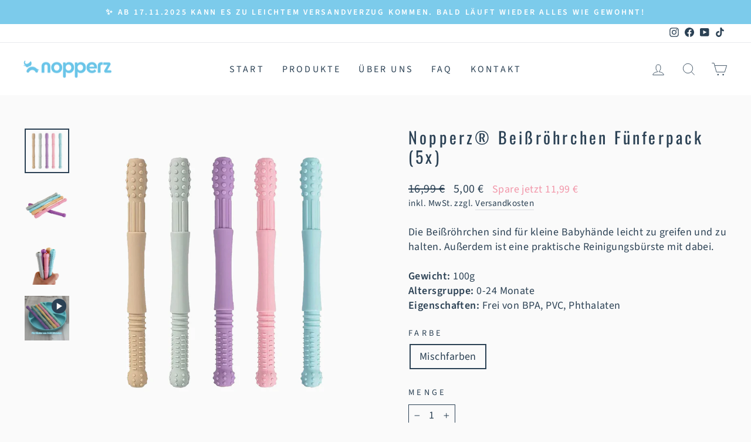

--- FILE ---
content_type: text/html; charset=utf-8
request_url: https://nopperz.com/collections/nopperz%C2%AE-beissrohrchen/products/nopperz%C2%AE-beissrohrchen-funferpack-5x
body_size: 49818
content:
<!doctype html>
<html class="no-js" lang="de" dir="ltr">
<head>

    

    

    

    

  
  <!-- Google tag (gtag.js) -->
<script async src="https://www.googletagmanager.com/gtag/js?id=AW-16452091984"></script>
<script>
  window.dataLayer = window.dataLayer || [];
  function gtag(){dataLayer.push(arguments);}
  gtag('js', new Date());
  gtag('config', 'AW-16452091984');
</script>
  
  <meta charset="utf-8">
  <meta http-equiv="X-UA-Compatible" content="IE=edge,chrome=1">
  <meta name="viewport" content="width=device-width,initial-scale=1">
  <meta name="theme-color" content="#ffc520">
  <link rel="canonical" href="https://nopperz.com/products/nopperz%c2%ae-beissrohrchen-funferpack-5x">
  <link rel="preconnect" href="https://cdn.shopify.com" crossorigin>
  <link rel="preconnect" href="https://fonts.shopifycdn.com" crossorigin>
  <link rel="dns-prefetch" href="https://productreviews.shopifycdn.com">
  <link rel="dns-prefetch" href="https://ajax.googleapis.com">
  <link rel="dns-prefetch" href="https://maps.googleapis.com">
  <link rel="dns-prefetch" href="https://maps.gstatic.com"><link rel="shortcut icon" href="//nopperz.com/cdn/shop/files/nopperz-der-schnuller-mit-noppen-favicon_32x32.png?v=1675613144" type="image/png" /><title>Nopperz® Beißröhrchen Fünferpack (5x)
</title>
<meta name="description" content="Die Beißröhrchen sind für kleine Babyhände leicht zu greifen und zu halten. Außerdem ist eine praktische Reinigungsbürste mit dabei. Gewicht: 100gAltersgruppe: 0-24 MonateEigenschaften: Frei von BPA, PVC, Phthalaten"><meta property="og:site_name" content="Nopperz">
  <meta property="og:url" content="https://nopperz.com/products/nopperz%c2%ae-beissrohrchen-funferpack-5x">
  <meta property="og:title" content="Nopperz® Beißröhrchen Fünferpack (5x)">
  <meta property="og:type" content="product">
  <meta property="og:description" content="Die Beißröhrchen sind für kleine Babyhände leicht zu greifen und zu halten. Außerdem ist eine praktische Reinigungsbürste mit dabei. Gewicht: 100gAltersgruppe: 0-24 MonateEigenschaften: Frei von BPA, PVC, Phthalaten"><meta property="og:image" content="http://nopperz.com/cdn/shop/products/61EDvP-3WUL._SL1500.jpg?v=1676462471">
    <meta property="og:image:secure_url" content="https://nopperz.com/cdn/shop/products/61EDvP-3WUL._SL1500.jpg?v=1676462471">
    <meta property="og:image:width" content="1500">
    <meta property="og:image:height" content="1500"><meta name="twitter:site" content="@">
  <meta name="twitter:card" content="summary_large_image">
  <meta name="twitter:title" content="Nopperz® Beißröhrchen Fünferpack (5x)">
  <meta name="twitter:description" content="Die Beißröhrchen sind für kleine Babyhände leicht zu greifen und zu halten. Außerdem ist eine praktische Reinigungsbürste mit dabei. Gewicht: 100gAltersgruppe: 0-24 MonateEigenschaften: Frei von BPA, PVC, Phthalaten">
<style data-shopify>@font-face {
  font-family: Oswald;
  font-weight: 400;
  font-style: normal;
  font-display: swap;
  src: url("//nopperz.com/cdn/fonts/oswald/oswald_n4.7760ed7a63e536050f64bb0607ff70ce07a480bd.woff2") format("woff2"),
       url("//nopperz.com/cdn/fonts/oswald/oswald_n4.ae5e497f60fc686568afe76e9ff1872693c533e9.woff") format("woff");
}

  @font-face {
  font-family: "Source Sans Pro";
  font-weight: 400;
  font-style: normal;
  font-display: swap;
  src: url("//nopperz.com/cdn/fonts/source_sans_pro/sourcesanspro_n4.50ae3e156aed9a794db7e94c4d00984c7b66616c.woff2") format("woff2"),
       url("//nopperz.com/cdn/fonts/source_sans_pro/sourcesanspro_n4.d1662e048bd96ae7123e46600ff9744c0d84502d.woff") format("woff");
}


  @font-face {
  font-family: "Source Sans Pro";
  font-weight: 600;
  font-style: normal;
  font-display: swap;
  src: url("//nopperz.com/cdn/fonts/source_sans_pro/sourcesanspro_n6.cdbfc001bf7647698fff34a09dc1c625e4008e01.woff2") format("woff2"),
       url("//nopperz.com/cdn/fonts/source_sans_pro/sourcesanspro_n6.75b644b223b15254f28282d56f730f2224564c8d.woff") format("woff");
}

  @font-face {
  font-family: "Source Sans Pro";
  font-weight: 400;
  font-style: italic;
  font-display: swap;
  src: url("//nopperz.com/cdn/fonts/source_sans_pro/sourcesanspro_i4.130f29b9baa0095b80aea9236ca9ef6ab0069c67.woff2") format("woff2"),
       url("//nopperz.com/cdn/fonts/source_sans_pro/sourcesanspro_i4.6146c8c8ae7b8853ccbbc8b859fcf805016ee743.woff") format("woff");
}

  @font-face {
  font-family: "Source Sans Pro";
  font-weight: 600;
  font-style: italic;
  font-display: swap;
  src: url("//nopperz.com/cdn/fonts/source_sans_pro/sourcesanspro_i6.a7a1818228124da83a70eb72b7d34bc48e82dcd5.woff2") format("woff2"),
       url("//nopperz.com/cdn/fonts/source_sans_pro/sourcesanspro_i6.b8fa4504ffc1355d545c5cb21d13a938148a52fa.woff") format("woff");
}

</style><link href="//nopperz.com/cdn/shop/t/6/assets/theme.css?v=84008744262883351696329157" rel="stylesheet" type="text/css" media="all" />
<style data-shopify>:root {
    --typeHeaderPrimary: Oswald;
    --typeHeaderFallback: sans-serif;
    --typeHeaderSize: 33px;
    --typeHeaderWeight: 400;
    --typeHeaderLineHeight: 1.2;
    --typeHeaderSpacing: 0.15em;

    --typeBasePrimary:"Source Sans Pro";
    --typeBaseFallback:sans-serif;
    --typeBaseSize: 18px;
    --typeBaseWeight: 400;
    --typeBaseSpacing: 0.025em;
    --typeBaseLineHeight: 1.4;
    --typeBaselineHeightMinus01: 1.3;

    --typeCollectionTitle: 20px;

    --iconWeight: 2px;
    --iconLinecaps: miter;

    
        --buttonRadius: 50px;
    

    --colorGridOverlayOpacity: 0.1;
    }

    .placeholder-content {
    background-image: linear-gradient(100deg, #fafafa 40%, #f2f2f2 63%, #fafafa 79%);
    }</style><script>
    document.documentElement.className = document.documentElement.className.replace('no-js', 'js');
    window.theme = window.theme || {};
    theme.routes = {
      home: "/",
      cart: "/cart.js",
      cartPage: "/cart",
      cartAdd: "/cart/add.js",
      cartChange: "/cart/change.js",
      search: "/search",
      predictiveSearch: "/search/suggest"
    };
    theme.strings = {
      soldOut: "Ausverkauft",
      unavailable: "Nicht verfügbar",
      inStockLabel: "Auf Lager",
      oneStockLabel: "",
      otherStockLabel: "",
      willNotShipUntil: "Wird nach dem [date] versendet",
      willBeInStockAfter: "Wird nach dem [date] auf Lager sein",
      waitingForStock: "Bald wieder verfügbar",
      savePrice: "Spare jetzt [saved_amount]",
      cartEmpty: "Dein Einkaufswagen ist im Moment leer.",
      cartTermsConfirmation: "Du musst den Verkaufsbedingungen zustimmen, um auszuchecken",
      searchCollections: "Kollektionen",
      searchPages: "Seiten",
      searchArticles: "Artikel",
      productFrom: "Von ",
      maxQuantity: "Du kannst nur [quantity] von [title] in deinem Warenkorb haben."
    };
    theme.settings = {
      cartType: "drawer",
      isCustomerTemplate: false,
      moneyFormat: "\u003cspan class=money\u003e{{amount_with_comma_separator}} €\u003c\/span\u003e",
      saveType: "dollar",
      productImageSize: "natural",
      productImageCover: false,
      predictiveSearch: true,
      predictiveSearchType: null,
      predictiveSearchVendor: false,
      predictiveSearchPrice: false,
      quickView: false,
      themeName: 'Impulse',
      themeVersion: "7.4.0"
    };
  </script>
  <script>window.performance && window.performance.mark && window.performance.mark('shopify.content_for_header.start');</script><meta name="google-site-verification" content="u_H0SFb8WePssblgDCy5Y--h5R_hv9iADzbVDzoE19I">
<meta name="facebook-domain-verification" content="hx9hynlpdh67juzmnjwd0wynk97vwo">
<meta id="shopify-digital-wallet" name="shopify-digital-wallet" content="/68480631051/digital_wallets/dialog">
<meta name="shopify-checkout-api-token" content="5539ff8ce789bae5e2c923f72f688bcd">
<meta id="in-context-paypal-metadata" data-shop-id="68480631051" data-venmo-supported="false" data-environment="production" data-locale="de_DE" data-paypal-v4="true" data-currency="EUR">
<link rel="alternate" type="application/json+oembed" href="https://nopperz.com/products/nopperz%c2%ae-beissrohrchen-funferpack-5x.oembed">
<script async="async" src="/checkouts/internal/preloads.js?locale=de-DE"></script>
<link rel="preconnect" href="https://shop.app" crossorigin="anonymous">
<script async="async" src="https://shop.app/checkouts/internal/preloads.js?locale=de-DE&shop_id=68480631051" crossorigin="anonymous"></script>
<script id="apple-pay-shop-capabilities" type="application/json">{"shopId":68480631051,"countryCode":"DE","currencyCode":"EUR","merchantCapabilities":["supports3DS"],"merchantId":"gid:\/\/shopify\/Shop\/68480631051","merchantName":"Nopperz","requiredBillingContactFields":["postalAddress","email"],"requiredShippingContactFields":["postalAddress","email"],"shippingType":"shipping","supportedNetworks":["visa","maestro","masterCard","amex"],"total":{"type":"pending","label":"Nopperz","amount":"1.00"},"shopifyPaymentsEnabled":true,"supportsSubscriptions":true}</script>
<script id="shopify-features" type="application/json">{"accessToken":"5539ff8ce789bae5e2c923f72f688bcd","betas":["rich-media-storefront-analytics"],"domain":"nopperz.com","predictiveSearch":true,"shopId":68480631051,"locale":"de"}</script>
<script>var Shopify = Shopify || {};
Shopify.shop = "0aeed7.myshopify.com";
Shopify.locale = "de";
Shopify.currency = {"active":"EUR","rate":"1.0"};
Shopify.country = "DE";
Shopify.theme = {"name":"Impulse","id":143443722507,"schema_name":"Impulse","schema_version":"7.4.0","theme_store_id":857,"role":"main"};
Shopify.theme.handle = "null";
Shopify.theme.style = {"id":null,"handle":null};
Shopify.cdnHost = "nopperz.com/cdn";
Shopify.routes = Shopify.routes || {};
Shopify.routes.root = "/";</script>
<script type="module">!function(o){(o.Shopify=o.Shopify||{}).modules=!0}(window);</script>
<script>!function(o){function n(){var o=[];function n(){o.push(Array.prototype.slice.apply(arguments))}return n.q=o,n}var t=o.Shopify=o.Shopify||{};t.loadFeatures=n(),t.autoloadFeatures=n()}(window);</script>
<script>
  window.ShopifyPay = window.ShopifyPay || {};
  window.ShopifyPay.apiHost = "shop.app\/pay";
  window.ShopifyPay.redirectState = null;
</script>
<script id="shop-js-analytics" type="application/json">{"pageType":"product"}</script>
<script defer="defer" async type="module" src="//nopperz.com/cdn/shopifycloud/shop-js/modules/v2/client.init-shop-cart-sync_e98Ab_XN.de.esm.js"></script>
<script defer="defer" async type="module" src="//nopperz.com/cdn/shopifycloud/shop-js/modules/v2/chunk.common_Pcw9EP95.esm.js"></script>
<script defer="defer" async type="module" src="//nopperz.com/cdn/shopifycloud/shop-js/modules/v2/chunk.modal_CzmY4ZhL.esm.js"></script>
<script type="module">
  await import("//nopperz.com/cdn/shopifycloud/shop-js/modules/v2/client.init-shop-cart-sync_e98Ab_XN.de.esm.js");
await import("//nopperz.com/cdn/shopifycloud/shop-js/modules/v2/chunk.common_Pcw9EP95.esm.js");
await import("//nopperz.com/cdn/shopifycloud/shop-js/modules/v2/chunk.modal_CzmY4ZhL.esm.js");

  window.Shopify.SignInWithShop?.initShopCartSync?.({"fedCMEnabled":true,"windoidEnabled":true});

</script>
<script>
  window.Shopify = window.Shopify || {};
  if (!window.Shopify.featureAssets) window.Shopify.featureAssets = {};
  window.Shopify.featureAssets['shop-js'] = {"shop-cart-sync":["modules/v2/client.shop-cart-sync_DazCVyJ3.de.esm.js","modules/v2/chunk.common_Pcw9EP95.esm.js","modules/v2/chunk.modal_CzmY4ZhL.esm.js"],"init-fed-cm":["modules/v2/client.init-fed-cm_D0AulfmK.de.esm.js","modules/v2/chunk.common_Pcw9EP95.esm.js","modules/v2/chunk.modal_CzmY4ZhL.esm.js"],"shop-cash-offers":["modules/v2/client.shop-cash-offers_BISyWFEA.de.esm.js","modules/v2/chunk.common_Pcw9EP95.esm.js","modules/v2/chunk.modal_CzmY4ZhL.esm.js"],"shop-login-button":["modules/v2/client.shop-login-button_D_c1vx_E.de.esm.js","modules/v2/chunk.common_Pcw9EP95.esm.js","modules/v2/chunk.modal_CzmY4ZhL.esm.js"],"pay-button":["modules/v2/client.pay-button_CHADzJ4g.de.esm.js","modules/v2/chunk.common_Pcw9EP95.esm.js","modules/v2/chunk.modal_CzmY4ZhL.esm.js"],"shop-button":["modules/v2/client.shop-button_CQnD2U3v.de.esm.js","modules/v2/chunk.common_Pcw9EP95.esm.js","modules/v2/chunk.modal_CzmY4ZhL.esm.js"],"avatar":["modules/v2/client.avatar_BTnouDA3.de.esm.js"],"init-windoid":["modules/v2/client.init-windoid_CmA0-hrC.de.esm.js","modules/v2/chunk.common_Pcw9EP95.esm.js","modules/v2/chunk.modal_CzmY4ZhL.esm.js"],"init-shop-for-new-customer-accounts":["modules/v2/client.init-shop-for-new-customer-accounts_BCzC_Mib.de.esm.js","modules/v2/client.shop-login-button_D_c1vx_E.de.esm.js","modules/v2/chunk.common_Pcw9EP95.esm.js","modules/v2/chunk.modal_CzmY4ZhL.esm.js"],"init-shop-email-lookup-coordinator":["modules/v2/client.init-shop-email-lookup-coordinator_DYzOit4u.de.esm.js","modules/v2/chunk.common_Pcw9EP95.esm.js","modules/v2/chunk.modal_CzmY4ZhL.esm.js"],"init-shop-cart-sync":["modules/v2/client.init-shop-cart-sync_e98Ab_XN.de.esm.js","modules/v2/chunk.common_Pcw9EP95.esm.js","modules/v2/chunk.modal_CzmY4ZhL.esm.js"],"shop-toast-manager":["modules/v2/client.shop-toast-manager_Bc-1elH8.de.esm.js","modules/v2/chunk.common_Pcw9EP95.esm.js","modules/v2/chunk.modal_CzmY4ZhL.esm.js"],"init-customer-accounts":["modules/v2/client.init-customer-accounts_CqlRHmZs.de.esm.js","modules/v2/client.shop-login-button_D_c1vx_E.de.esm.js","modules/v2/chunk.common_Pcw9EP95.esm.js","modules/v2/chunk.modal_CzmY4ZhL.esm.js"],"init-customer-accounts-sign-up":["modules/v2/client.init-customer-accounts-sign-up_DZmBw6yB.de.esm.js","modules/v2/client.shop-login-button_D_c1vx_E.de.esm.js","modules/v2/chunk.common_Pcw9EP95.esm.js","modules/v2/chunk.modal_CzmY4ZhL.esm.js"],"shop-follow-button":["modules/v2/client.shop-follow-button_Cx-w7rSq.de.esm.js","modules/v2/chunk.common_Pcw9EP95.esm.js","modules/v2/chunk.modal_CzmY4ZhL.esm.js"],"checkout-modal":["modules/v2/client.checkout-modal_Djjmh8qM.de.esm.js","modules/v2/chunk.common_Pcw9EP95.esm.js","modules/v2/chunk.modal_CzmY4ZhL.esm.js"],"shop-login":["modules/v2/client.shop-login_DMZMgoZf.de.esm.js","modules/v2/chunk.common_Pcw9EP95.esm.js","modules/v2/chunk.modal_CzmY4ZhL.esm.js"],"lead-capture":["modules/v2/client.lead-capture_SqejaEd8.de.esm.js","modules/v2/chunk.common_Pcw9EP95.esm.js","modules/v2/chunk.modal_CzmY4ZhL.esm.js"],"payment-terms":["modules/v2/client.payment-terms_DUeEqFTJ.de.esm.js","modules/v2/chunk.common_Pcw9EP95.esm.js","modules/v2/chunk.modal_CzmY4ZhL.esm.js"]};
</script>
<script>(function() {
  var isLoaded = false;
  function asyncLoad() {
    if (isLoaded) return;
    isLoaded = true;
    var urls = ["https:\/\/loox.io\/widget\/gFvaF3F3Pt\/loox.1675069689237.js?shop=0aeed7.myshopify.com","https:\/\/ufe.helixo.co\/scripts\/sdk.min.js?shop=0aeed7.myshopify.com","https:\/\/d1639lhkj5l89m.cloudfront.net\/js\/storefront\/uppromote.js?shop=0aeed7.myshopify.com","https:\/\/cdn.hextom.com\/js\/ultimatesalesboost.js?shop=0aeed7.myshopify.com","https:\/\/gcdn.incartupsell.com\/bahigi-5e958950d5925d990f8d.js?c=1765927585\u0026shop=0aeed7.myshopify.com","https:\/\/sp-micro-next.b-cdn.net\/sp-micro.umd.js?shop=0aeed7.myshopify.com","https:\/\/gifts.good-apps.co\/storage\/js\/good_free_gift-0aeed7.myshopify.com.js?ver=48\u0026shop=0aeed7.myshopify.com"];
    for (var i = 0; i < urls.length; i++) {
      var s = document.createElement('script');
      s.type = 'text/javascript';
      s.async = true;
      s.src = urls[i];
      var x = document.getElementsByTagName('script')[0];
      x.parentNode.insertBefore(s, x);
    }
  };
  if(window.attachEvent) {
    window.attachEvent('onload', asyncLoad);
  } else {
    window.addEventListener('load', asyncLoad, false);
  }
})();</script>
<script id="__st">var __st={"a":68480631051,"offset":3600,"reqid":"165aefd5-898c-45d6-b800-fa1a5178405e-1769338612","pageurl":"nopperz.com\/collections\/nopperz%C2%AE-beissrohrchen\/products\/nopperz%C2%AE-beissrohrchen-funferpack-5x","u":"a37d4f870ccc","p":"product","rtyp":"product","rid":8138542252299};</script>
<script>window.ShopifyPaypalV4VisibilityTracking = true;</script>
<script id="captcha-bootstrap">!function(){'use strict';const t='contact',e='account',n='new_comment',o=[[t,t],['blogs',n],['comments',n],[t,'customer']],c=[[e,'customer_login'],[e,'guest_login'],[e,'recover_customer_password'],[e,'create_customer']],r=t=>t.map((([t,e])=>`form[action*='/${t}']:not([data-nocaptcha='true']) input[name='form_type'][value='${e}']`)).join(','),a=t=>()=>t?[...document.querySelectorAll(t)].map((t=>t.form)):[];function s(){const t=[...o],e=r(t);return a(e)}const i='password',u='form_key',d=['recaptcha-v3-token','g-recaptcha-response','h-captcha-response',i],f=()=>{try{return window.sessionStorage}catch{return}},m='__shopify_v',_=t=>t.elements[u];function p(t,e,n=!1){try{const o=window.sessionStorage,c=JSON.parse(o.getItem(e)),{data:r}=function(t){const{data:e,action:n}=t;return t[m]||n?{data:e,action:n}:{data:t,action:n}}(c);for(const[e,n]of Object.entries(r))t.elements[e]&&(t.elements[e].value=n);n&&o.removeItem(e)}catch(o){console.error('form repopulation failed',{error:o})}}const l='form_type',E='cptcha';function T(t){t.dataset[E]=!0}const w=window,h=w.document,L='Shopify',v='ce_forms',y='captcha';let A=!1;((t,e)=>{const n=(g='f06e6c50-85a8-45c8-87d0-21a2b65856fe',I='https://cdn.shopify.com/shopifycloud/storefront-forms-hcaptcha/ce_storefront_forms_captcha_hcaptcha.v1.5.2.iife.js',D={infoText:'Durch hCaptcha geschützt',privacyText:'Datenschutz',termsText:'Allgemeine Geschäftsbedingungen'},(t,e,n)=>{const o=w[L][v],c=o.bindForm;if(c)return c(t,g,e,D).then(n);var r;o.q.push([[t,g,e,D],n]),r=I,A||(h.body.append(Object.assign(h.createElement('script'),{id:'captcha-provider',async:!0,src:r})),A=!0)});var g,I,D;w[L]=w[L]||{},w[L][v]=w[L][v]||{},w[L][v].q=[],w[L][y]=w[L][y]||{},w[L][y].protect=function(t,e){n(t,void 0,e),T(t)},Object.freeze(w[L][y]),function(t,e,n,w,h,L){const[v,y,A,g]=function(t,e,n){const i=e?o:[],u=t?c:[],d=[...i,...u],f=r(d),m=r(i),_=r(d.filter((([t,e])=>n.includes(e))));return[a(f),a(m),a(_),s()]}(w,h,L),I=t=>{const e=t.target;return e instanceof HTMLFormElement?e:e&&e.form},D=t=>v().includes(t);t.addEventListener('submit',(t=>{const e=I(t);if(!e)return;const n=D(e)&&!e.dataset.hcaptchaBound&&!e.dataset.recaptchaBound,o=_(e),c=g().includes(e)&&(!o||!o.value);(n||c)&&t.preventDefault(),c&&!n&&(function(t){try{if(!f())return;!function(t){const e=f();if(!e)return;const n=_(t);if(!n)return;const o=n.value;o&&e.removeItem(o)}(t);const e=Array.from(Array(32),(()=>Math.random().toString(36)[2])).join('');!function(t,e){_(t)||t.append(Object.assign(document.createElement('input'),{type:'hidden',name:u})),t.elements[u].value=e}(t,e),function(t,e){const n=f();if(!n)return;const o=[...t.querySelectorAll(`input[type='${i}']`)].map((({name:t})=>t)),c=[...d,...o],r={};for(const[a,s]of new FormData(t).entries())c.includes(a)||(r[a]=s);n.setItem(e,JSON.stringify({[m]:1,action:t.action,data:r}))}(t,e)}catch(e){console.error('failed to persist form',e)}}(e),e.submit())}));const S=(t,e)=>{t&&!t.dataset[E]&&(n(t,e.some((e=>e===t))),T(t))};for(const o of['focusin','change'])t.addEventListener(o,(t=>{const e=I(t);D(e)&&S(e,y())}));const B=e.get('form_key'),M=e.get(l),P=B&&M;t.addEventListener('DOMContentLoaded',(()=>{const t=y();if(P)for(const e of t)e.elements[l].value===M&&p(e,B);[...new Set([...A(),...v().filter((t=>'true'===t.dataset.shopifyCaptcha))])].forEach((e=>S(e,t)))}))}(h,new URLSearchParams(w.location.search),n,t,e,['guest_login'])})(!0,!0)}();</script>
<script integrity="sha256-4kQ18oKyAcykRKYeNunJcIwy7WH5gtpwJnB7kiuLZ1E=" data-source-attribution="shopify.loadfeatures" defer="defer" src="//nopperz.com/cdn/shopifycloud/storefront/assets/storefront/load_feature-a0a9edcb.js" crossorigin="anonymous"></script>
<script crossorigin="anonymous" defer="defer" src="//nopperz.com/cdn/shopifycloud/storefront/assets/shopify_pay/storefront-65b4c6d7.js?v=20250812"></script>
<script data-source-attribution="shopify.dynamic_checkout.dynamic.init">var Shopify=Shopify||{};Shopify.PaymentButton=Shopify.PaymentButton||{isStorefrontPortableWallets:!0,init:function(){window.Shopify.PaymentButton.init=function(){};var t=document.createElement("script");t.src="https://nopperz.com/cdn/shopifycloud/portable-wallets/latest/portable-wallets.de.js",t.type="module",document.head.appendChild(t)}};
</script>
<script data-source-attribution="shopify.dynamic_checkout.buyer_consent">
  function portableWalletsHideBuyerConsent(e){var t=document.getElementById("shopify-buyer-consent"),n=document.getElementById("shopify-subscription-policy-button");t&&n&&(t.classList.add("hidden"),t.setAttribute("aria-hidden","true"),n.removeEventListener("click",e))}function portableWalletsShowBuyerConsent(e){var t=document.getElementById("shopify-buyer-consent"),n=document.getElementById("shopify-subscription-policy-button");t&&n&&(t.classList.remove("hidden"),t.removeAttribute("aria-hidden"),n.addEventListener("click",e))}window.Shopify?.PaymentButton&&(window.Shopify.PaymentButton.hideBuyerConsent=portableWalletsHideBuyerConsent,window.Shopify.PaymentButton.showBuyerConsent=portableWalletsShowBuyerConsent);
</script>
<script data-source-attribution="shopify.dynamic_checkout.cart.bootstrap">document.addEventListener("DOMContentLoaded",(function(){function t(){return document.querySelector("shopify-accelerated-checkout-cart, shopify-accelerated-checkout")}if(t())Shopify.PaymentButton.init();else{new MutationObserver((function(e,n){t()&&(Shopify.PaymentButton.init(),n.disconnect())})).observe(document.body,{childList:!0,subtree:!0})}}));
</script>
<link id="shopify-accelerated-checkout-styles" rel="stylesheet" media="screen" href="https://nopperz.com/cdn/shopifycloud/portable-wallets/latest/accelerated-checkout-backwards-compat.css" crossorigin="anonymous">
<style id="shopify-accelerated-checkout-cart">
        #shopify-buyer-consent {
  margin-top: 1em;
  display: inline-block;
  width: 100%;
}

#shopify-buyer-consent.hidden {
  display: none;
}

#shopify-subscription-policy-button {
  background: none;
  border: none;
  padding: 0;
  text-decoration: underline;
  font-size: inherit;
  cursor: pointer;
}

#shopify-subscription-policy-button::before {
  box-shadow: none;
}

      </style>

<script>window.performance && window.performance.mark && window.performance.mark('shopify.content_for_header.end');</script>
  <script src="//nopperz.com/cdn/shop/t/6/assets/vendor-scripts-v11.js" defer="defer"></script><link rel="stylesheet" href="//nopperz.com/cdn/shop/t/6/assets/country-flags.css"><script src="//nopperz.com/cdn/shop/t/6/assets/theme.js?v=66447858802808184731692739019" defer="defer"></script>
	<script>var loox_global_hash = '1769281411512';</script><style>.loox-reviews-default { max-width: 1200px; margin: 0 auto; }.loox-rating .loox-icon { color:#f9ca4f; }
:root { --lxs-rating-icon-color: #f9ca4f; }</style>

















<!-- BEGIN app block: shopify://apps/complianz-gdpr-cookie-consent/blocks/bc-block/e49729f0-d37d-4e24-ac65-e0e2f472ac27 -->

    
    
<link id='complianz-css' rel="stylesheet" href=https://cdn.shopify.com/extensions/019be05e-f673-7a8f-bd4e-ed0da9930f96/gdpr-legal-cookie-75/assets/complainz.css media="print" onload="this.media='all'">
    <style>
        #Compliance-iframe.Compliance-iframe-branded > div.purposes-header,
        #Compliance-iframe.Compliance-iframe-branded > div.cmplc-cmp-header,
        #purposes-container > div.purposes-header,
        #Compliance-cs-banner .Compliance-cs-brand {
            background-color: #FFFFFF !important;
            color: #0A0A0A!important;
        }
        #Compliance-iframe.Compliance-iframe-branded .purposes-header .cmplc-btn-cp ,
        #Compliance-iframe.Compliance-iframe-branded .purposes-header .cmplc-btn-cp:hover,
        #Compliance-iframe.Compliance-iframe-branded .purposes-header .cmplc-btn-back:hover  {
            background-color: #ffffff !important;
            opacity: 1 !important;
        }
        #Compliance-cs-banner .cmplc-toggle .cmplc-toggle-label {
            color: #FFFFFF!important;
        }
        #Compliance-iframe.Compliance-iframe-branded .purposes-header .cmplc-btn-cp:hover,
        #Compliance-iframe.Compliance-iframe-branded .purposes-header .cmplc-btn-back:hover {
            background-color: #0A0A0A!important;
            color: #FFFFFF!important;
        }
        #Compliance-cs-banner #Compliance-cs-title {
            font-size: 14px !important;
        }
        #Compliance-cs-banner .Compliance-cs-content,
        #Compliance-cs-title,
        .cmplc-toggle-checkbox.granular-control-checkbox span {
            background-color: #FFFFFF !important;
            color: #0A0A0A !important;
            font-size: 14px !important;
        }
        #Compliance-cs-banner .Compliance-cs-close-btn {
            font-size: 14px !important;
            background-color: #FFFFFF !important;
        }
        #Compliance-cs-banner .Compliance-cs-opt-group {
            color: #FFFFFF !important;
        }
        #Compliance-cs-banner .Compliance-cs-opt-group button,
        .Compliance-alert button.Compliance-button-cancel {
            background-color: #007BBC!important;
            color: #FFFFFF!important;
        }
        #Compliance-cs-banner .Compliance-cs-opt-group button.Compliance-cs-accept-btn,
        #Compliance-cs-banner .Compliance-cs-opt-group button.Compliance-cs-btn-primary,
        .Compliance-alert button.Compliance-button-confirm {
            background-color: #007BBC !important;
            color: #FFFFFF !important;
        }
        #Compliance-cs-banner .Compliance-cs-opt-group button.Compliance-cs-reject-btn {
            background-color: #007BBC!important;
            color: #FFFFFF!important;
        }

        #Compliance-cs-banner .Compliance-banner-content button {
            cursor: pointer !important;
            color: currentColor !important;
            text-decoration: underline !important;
            border: none !important;
            background-color: transparent !important;
            font-size: 100% !important;
            padding: 0 !important;
        }

        #Compliance-cs-banner .Compliance-cs-opt-group button {
            border-radius: 4px !important;
            padding-block: 10px !important;
        }
        @media (min-width: 640px) {
            #Compliance-cs-banner.Compliance-cs-default-floating:not(.Compliance-cs-top):not(.Compliance-cs-center) .Compliance-cs-container, #Compliance-cs-banner.Compliance-cs-default-floating:not(.Compliance-cs-bottom):not(.Compliance-cs-center) .Compliance-cs-container, #Compliance-cs-banner.Compliance-cs-default-floating.Compliance-cs-center:not(.Compliance-cs-top):not(.Compliance-cs-bottom) .Compliance-cs-container {
                width: 560px !important;
            }
            #Compliance-cs-banner.Compliance-cs-default-floating:not(.Compliance-cs-top):not(.Compliance-cs-center) .Compliance-cs-opt-group, #Compliance-cs-banner.Compliance-cs-default-floating:not(.Compliance-cs-bottom):not(.Compliance-cs-center) .Compliance-cs-opt-group, #Compliance-cs-banner.Compliance-cs-default-floating.Compliance-cs-center:not(.Compliance-cs-top):not(.Compliance-cs-bottom) .Compliance-cs-opt-group {
                flex-direction: row !important;
            }
            #Compliance-cs-banner .Compliance-cs-opt-group button:not(:last-of-type),
            #Compliance-cs-banner .Compliance-cs-opt-group button {
                margin-right: 4px !important;
            }
            #Compliance-cs-banner .Compliance-cs-container .Compliance-cs-brand {
                position: absolute !important;
                inset-block-start: 6px;
            }
        }
        #Compliance-cs-banner.Compliance-cs-default-floating:not(.Compliance-cs-top):not(.Compliance-cs-center) .Compliance-cs-opt-group > div, #Compliance-cs-banner.Compliance-cs-default-floating:not(.Compliance-cs-bottom):not(.Compliance-cs-center) .Compliance-cs-opt-group > div, #Compliance-cs-banner.Compliance-cs-default-floating.Compliance-cs-center:not(.Compliance-cs-top):not(.Compliance-cs-bottom) .Compliance-cs-opt-group > div {
            flex-direction: row-reverse;
            width: 100% !important;
        }

        .Compliance-cs-brand-badge-outer, .Compliance-cs-brand-badge, #Compliance-cs-banner.Compliance-cs-default-floating.Compliance-cs-bottom .Compliance-cs-brand-badge-outer,
        #Compliance-cs-banner.Compliance-cs-default.Compliance-cs-bottom .Compliance-cs-brand-badge-outer,
        #Compliance-cs-banner.Compliance-cs-default:not(.Compliance-cs-left) .Compliance-cs-brand-badge-outer,
        #Compliance-cs-banner.Compliance-cs-default-floating:not(.Compliance-cs-left) .Compliance-cs-brand-badge-outer {
            display: none !important
        }

        #Compliance-cs-banner:not(.Compliance-cs-top):not(.Compliance-cs-bottom) .Compliance-cs-container.Compliance-cs-themed {
            flex-direction: row !important;
        }

        #Compliance-cs-banner #Compliance-cs-title,
        #Compliance-cs-banner #Compliance-cs-custom-title {
            justify-self: center !important;
            font-size: 14px !important;
            font-family: -apple-system,sans-serif !important;
            margin-inline: auto !important;
            width: 55% !important;
            text-align: center;
            font-weight: 600;
            visibility: unset;
        }

        @media (max-width: 640px) {
            #Compliance-cs-banner #Compliance-cs-title,
            #Compliance-cs-banner #Compliance-cs-custom-title {
                display: block;
            }
        }

        #Compliance-cs-banner .Compliance-cs-brand img {
            max-width: 110px !important;
            min-height: 32px !important;
        }
        #Compliance-cs-banner .Compliance-cs-container .Compliance-cs-brand {
            background: none !important;
            padding: 0px !important;
            margin-block-start:10px !important;
            margin-inline-start:16px !important;
        }

        #Compliance-cs-banner .Compliance-cs-opt-group button {
            padding-inline: 4px !important;
        }

    </style>
    
    
    
    

    <script type="text/javascript">
        function loadScript(src) {
            return new Promise((resolve, reject) => {
                const s = document.createElement("script");
                s.src = src;
                s.charset = "UTF-8";
                s.onload = resolve;
                s.onerror = reject;
                document.head.appendChild(s);
            });
        }

        function filterGoogleConsentModeURLs(domainsArray) {
            const googleConsentModeComplianzURls = [
                // 197, # Google Tag Manager:
                {"domain":"s.www.googletagmanager.com", "path":""},
                {"domain":"www.tagmanager.google.com", "path":""},
                {"domain":"www.googletagmanager.com", "path":""},
                {"domain":"googletagmanager.com", "path":""},
                {"domain":"tagassistant.google.com", "path":""},
                {"domain":"tagmanager.google.com", "path":""},

                // 2110, # Google Analytics 4:
                {"domain":"www.analytics.google.com", "path":""},
                {"domain":"www.google-analytics.com", "path":""},
                {"domain":"ssl.google-analytics.com", "path":""},
                {"domain":"google-analytics.com", "path":""},
                {"domain":"analytics.google.com", "path":""},
                {"domain":"region1.google-analytics.com", "path":""},
                {"domain":"region1.analytics.google.com", "path":""},
                {"domain":"*.google-analytics.com", "path":""},
                {"domain":"www.googletagmanager.com", "path":"/gtag/js?id=G"},
                {"domain":"googletagmanager.com", "path":"/gtag/js?id=UA"},
                {"domain":"www.googletagmanager.com", "path":"/gtag/js?id=UA"},
                {"domain":"googletagmanager.com", "path":"/gtag/js?id=G"},

                // 177, # Google Ads conversion tracking:
                {"domain":"googlesyndication.com", "path":""},
                {"domain":"media.admob.com", "path":""},
                {"domain":"gmodules.com", "path":""},
                {"domain":"ad.ytsa.net", "path":""},
                {"domain":"dartmotif.net", "path":""},
                {"domain":"dmtry.com", "path":""},
                {"domain":"go.channelintelligence.com", "path":""},
                {"domain":"googleusercontent.com", "path":""},
                {"domain":"googlevideo.com", "path":""},
                {"domain":"gvt1.com", "path":""},
                {"domain":"links.channelintelligence.com", "path":""},
                {"domain":"obrasilinteirojoga.com.br", "path":""},
                {"domain":"pcdn.tcgmsrv.net", "path":""},
                {"domain":"rdr.tag.channelintelligence.com", "path":""},
                {"domain":"static.googleadsserving.cn", "path":""},
                {"domain":"studioapi.doubleclick.com", "path":""},
                {"domain":"teracent.net", "path":""},
                {"domain":"ttwbs.channelintelligence.com", "path":""},
                {"domain":"wtb.channelintelligence.com", "path":""},
                {"domain":"youknowbest.com", "path":""},
                {"domain":"doubleclick.net", "path":""},
                {"domain":"redirector.gvt1.com", "path":""},

                //116, # Google Ads Remarketing
                {"domain":"googlesyndication.com", "path":""},
                {"domain":"media.admob.com", "path":""},
                {"domain":"gmodules.com", "path":""},
                {"domain":"ad.ytsa.net", "path":""},
                {"domain":"dartmotif.net", "path":""},
                {"domain":"dmtry.com", "path":""},
                {"domain":"go.channelintelligence.com", "path":""},
                {"domain":"googleusercontent.com", "path":""},
                {"domain":"googlevideo.com", "path":""},
                {"domain":"gvt1.com", "path":""},
                {"domain":"links.channelintelligence.com", "path":""},
                {"domain":"obrasilinteirojoga.com.br", "path":""},
                {"domain":"pcdn.tcgmsrv.net", "path":""},
                {"domain":"rdr.tag.channelintelligence.com", "path":""},
                {"domain":"static.googleadsserving.cn", "path":""},
                {"domain":"studioapi.doubleclick.com", "path":""},
                {"domain":"teracent.net", "path":""},
                {"domain":"ttwbs.channelintelligence.com", "path":""},
                {"domain":"wtb.channelintelligence.com", "path":""},
                {"domain":"youknowbest.com", "path":""},
                {"domain":"doubleclick.net", "path":""},
                {"domain":"redirector.gvt1.com", "path":""}
            ];

            if (!Array.isArray(domainsArray)) { 
                return [];
            }

            const blockedPairs = new Map();
            for (const rule of googleConsentModeComplianzURls) {
                if (!blockedPairs.has(rule.domain)) {
                    blockedPairs.set(rule.domain, new Set());
                }
                blockedPairs.get(rule.domain).add(rule.path);
            }

            return domainsArray.filter(item => {
                const paths = blockedPairs.get(item.d);
                return !(paths && paths.has(item.p));
            });
        }

        function setupAutoblockingByDomain() {
            // autoblocking by domain
            const autoblockByDomainArray = [];
            const prefixID = '10000' // to not get mixed with real metis ids
            let cmpBlockerDomains = []
            let cmpCmplcVendorsPurposes = {}
            let counter = 1
            for (const object of autoblockByDomainArray) {
                cmpBlockerDomains.push({
                    d: object.d,
                    p: object.path,
                    v: prefixID + counter,
                });
                counter++;
            }
            
            counter = 1
            for (const object of autoblockByDomainArray) {
                cmpCmplcVendorsPurposes[prefixID + counter] = object?.p ?? '1';
                counter++;
            }

            Object.defineProperty(window, "cmp_cmplc_vendors_purposes", {
                get() {
                    return cmpCmplcVendorsPurposes;
                },
                set(value) {
                    cmpCmplcVendorsPurposes = { ...cmpCmplcVendorsPurposes, ...value };
                }
            });
            const basicGmc = true;


            Object.defineProperty(window, "cmp_importblockerdomains", {
                get() {
                    if (basicGmc) {
                        return filterGoogleConsentModeURLs(cmpBlockerDomains);
                    }
                    return cmpBlockerDomains;
                },
                set(value) {
                    cmpBlockerDomains = [ ...cmpBlockerDomains, ...value ];
                }
            });
        }

        function enforceRejectionRecovery() {
            const base = (window._cmplc = window._cmplc || {});
            const featuresHolder = {};

            function lockFlagOn(holder) {
                const desc = Object.getOwnPropertyDescriptor(holder, 'rejection_recovery');
                if (!desc) {
                    Object.defineProperty(holder, 'rejection_recovery', {
                        get() { return true; },
                        set(_) { /* ignore */ },
                        enumerable: true,
                        configurable: false
                    });
                }
                return holder;
            }

            Object.defineProperty(base, 'csFeatures', {
                configurable: false,
                enumerable: true,
                get() {
                    return featuresHolder;
                },
                set(obj) {
                    if (obj && typeof obj === 'object') {
                        Object.keys(obj).forEach(k => {
                            if (k !== 'rejection_recovery') {
                                featuresHolder[k] = obj[k];
                            }
                        });
                    }
                    // we lock it, it won't try to redefine
                    lockFlagOn(featuresHolder);
                }
            });

            // Ensure an object is exposed even if read early
            if (!('csFeatures' in base)) {
                base.csFeatures = {};
            } else {
                // If someone already set it synchronously, merge and lock now.
                base.csFeatures = base.csFeatures;
            }
        }

        function splitDomains(joinedString) {
            if (!joinedString) {
                return []; // empty string -> empty array
            }
            return joinedString.split(";");
        }

        function setupWhitelist() {
            // Whitelist by domain:
            const whitelistString = "";
            const whitelist_array = [...splitDomains(whitelistString)];
            if (Array.isArray(window?.cmp_block_ignoredomains)) {
                window.cmp_block_ignoredomains = [...whitelist_array, ...window.cmp_block_ignoredomains];
            }
        }

        async function initCompliance() {
            const currentCsConfiguration = {"siteId":4384189,"cookiePolicyIds":{"en":10503704},"banner":{"acceptButtonDisplay":true,"rejectButtonDisplay":true,"customizeButtonDisplay":true,"position":"float-center","backgroundOverlay":false,"fontSize":"14px","content":"","acceptButtonCaption":"","rejectButtonCaption":"","customizeButtonCaption":"","backgroundColor":"#FFFFFF","textColor":"#0A0A0A","acceptButtonColor":"#007BBC","acceptButtonCaptionColor":"#FFFFFF","rejectButtonColor":"#007BBC","rejectButtonCaptionColor":"#FFFFFF","customizeButtonColor":"#007BBC","customizeButtonCaptionColor":"#FFFFFF","logo":"data:image\/png;base64,iVBORw0KGgoAAAANSUhEUgAAAfQAAABgCAYAAADrVoBrAAAAAXNSR0IArs4c6QAAIABJREFUeF7tfXd4XMX19nvmrlaSe5F2JdmmhFACJCRgiiXZ2EBoCek2gXwEhyJbkg0YCCU0OUAICS3YKhY1hZDgNBJKaHGTZCCm\/jAQOtiWdlfuVt29d873zJVlVFbavWXXK3nnefyHtXNmzpyZO+\/MmVMIA5SS5z4c68kefQuTPI2IPpSGuP1d\/a26lbNm6QPRpP+elsDwkAAB4OExlBQZRVqiKTIRaTaGtQTUd9avXLZi27jOjPD9RPh+94\/M\/CZpnh9WTct5Z1hLJD24tATSEkhLIG4JpI8qcYsq5SoOv7nrB+gl6zjD0x68CoJu6S1\/0gk8o7LIvzbl5iVFGBp+yyNRgk1LKlGSTbebZAmkl3KSBZ7ubjAJ9AP00obmE8HyYQIO6EPYKIm+WVPoey1ZIl24uuk4XRPfI4CYaaWRpa+qnVrQlqz+0\/0Mfwmk9+PhP8fDdoTJXLzJ7GvYTljiB9YL0Be+uGWMYUQqATobQMbn3VOEie+B0XFb9fT9tyWeLaCk\/rODPMj6F8BfVP0R6EOQXJD7rH9FRQXJZPCwd\/vYt7+gfXv07qy81JJhanHjjoTTraQlkFoS6AXo8xuCpwmJe0E4pI+6\/b8kxMLKaRNfVpflRA9h4fvvZxrBsf8A8ek9+mIQPSFZXlRTlBdKNA\/p9lNVAikEDCnESqrOVpqvtATSEkieBPYAesm6dRmejsk\/B9EVvW\/nUFbtdzWP23zD8iOOCCeaNcWH1rnf5cRyMYgye\/bHQIR0fWbViZMaEs1HyrWfBo+Um5I0Q0mUgLn+h+ZHkPJcpzyDSVxne6MrF+W\/B9AvWhU40OuhuwF8u8+YNoL4qqrCvEcTPdaFT72faYwZ\/R0Q3QFgcvT+6M9VRb4fJpqX4dJ+BbMIrWwekZHNIyOSRmsGj9SJswVJryFJ7Bkno01C6uTN2KW1t+4CRrZUzcxtBSVeI+O2rCvWr\/duDxeM6Gg3RpLsHGVIjNSE5oXgTDZgrnnSPEyQEQlq90C06+3tu7ImjGod5x3XVnEEJfzgamfMbnz36sA8QjtopN6qj4hIfZwgTzaBsyUMT7dcNJI6R\/R2ZHpbDKOjVbaObCmov3dXRUXFsHrqqljBnu3jto9q2d46SmRmjSIZHiUyPNkcNrTu+dE0ETZA7SQjbYb07sz0bm8NHP\/F1uVEhpU5dGPurPQ3WF017kZ928js0d6siGwbbRg80uPhLEiZ2b0nqO9DsAxDiE5poFUDdoXbd7Zu2\/aFluVzrI3dLb7ttDP7MdaAt7XxXxjv8ezymPtdG1r1T\/CJPhxdsPcAetmaUDGIK0H4Si\/BEd5ERC9N9K3Y1BB0TpkF4HYAR5nP5tHLZm+47eB7Zh243c4E7ws0CsQ312\/IM0T2wQR5GEvenwRNAvMUgAoA5AAY00sTQwhAcjuDNpLAx5DcCKINQoi3wxH8r2B6TrCCUtN2gZlp0crtY8PeyAFMUGM+CCzyGFxAwCQQ8sEYB2AsgK5DDIHBaGUgSIzNIPoEQBBSNpHAJwYZ\/4tAfnr\/tMnbaAgeanqu84Xvc2ZnKDRZM+RhpInDAJoCIA+EL0JKH4jUesjeTcMAt4MoyBKNBN7ERBs10Cc68XvSMN4pmJAfSNVDT6zvW8lC2xzIjzAdaTAdKrpk0fVtCJrEzH7qYT\/EwC5i3sxETWB8AoFNYN5AkP8j4H\/rw\/mbVs6ilI\/NUbKucYQn4t2fpH4IM74ggSlCiIlgOQUQBQBP7Po+OMPcegmSGbsAbCOgCaDPSBqbpEYbhBTvSeZ32\/W2xodnHdgRS+bJ+l0dVDZiU15mVqaPdWMSC5ED8Hgi8jLLkSB0HdQkdZDCdTW3xIGIjo9GZkQ+uLtwSnuyeO3aguxHuxiIdg9ozm8IflcwLwMotw+gv2QIecGyE\/LfdjrYgZiYzaz5GpqLGPxLAMfv2XQH6FCCz6kpyvuTU36GG\/3MFez5kqfpKBbaNwXjKBArW4gvANS9WVsaMoF0sHxPgt6FEG8w9H935Oe9+fCBlLSPeNBFz0wlq4NHejTtFJA8hgkHEONgAGoND3QgHFQGCs0IvBWg\/wH8KRG9JnU845\/ueytRBxp1AAuuDX2LgC\/HN0G0TWjyyaXH+T8ZTIMy+7H13omTJhYT6FRiHMWEwwhQALbnBhpff2YtZTvzIYhUHIr10qBnOvSWF93e0JUsmuubT5csjyaN4pnDdp3x99oi\/4eDjeWCuubR2cI4jpnOAPhLAB3BwH4mdFksDA4T6FM21wjelOAnPtux89Wnzzy402JTCaze9eWU12\/bX4qOmTComICDmOgQMPKoG9ysckAkmfkzYrzDLN8Bac\/v3KnVP3LmxJ1Wm3Kjvnl5WR3c39AwDUIUErPS7PoYPIm6sCxrkL1AHcQCDF7HJH7e7cFVtqbpxyCx\/+6jvxtsWmyDAQMRkPiYOPxaJHvSx7VTKRJPI3sWc\/na0Pks+X4ApuqtuxDwhmSeX12c92I8DdqpM78+cJIgcTcYRwBKRTJ4YeY\/VxfnpdXuu8Wk1Eo5+Zu\/SoIXAHwsgAMBjIglR0u\/E1rVKR2SXzJgVOY\/X\/vqXlPBMovS+uBxJOgSMI7sunGyuoEnouxk4DMTyCSWtEdy\/\/vwLHcPNKX1oesBvpAAX5wD6ATjPUn8rYEMREvrAidAiOvB8jDq0srYOtRF44fBHQTayMAbpNE9Vcfn1rv1NFNeH7ycgYVEyGWOC2zVpvy2JO0HNYU5m\/ryq25tTaKp0KOJeZLoeOp6yutlmxOnzAeoxh0wwZ3fYan9Rmbn1PfffJ3cxWxwV8GiZFbwCC1DXECQ08E0GYRccDdEqbOZ5XNMNEbUAaaJmT8SgpaK7TufWpKkQ43a83wFgcNA4gIGT2emySTg\/3yMluT2CWkoqTzB\/5yiKqsLPg3CDEstuF2ZISFoBzOHwGjQIasnPZ\/3TiwPr89V7nWBC0GkAL13IdoIyIS9oZc2hGYTy2qAJsS7yhi8vroo70i3ZTgU25tfH\/ARxKUEnqtOpn0PZAkYk9pAlaqq5qNc\/+KnD6Yk3kqY5q0OfEkI+iURFe9+Noh5AHRHBmQwuAWMFyCx2P8f31uxPq54+r3g8XdHZ00c9ziI1HOTlcISOL+myP\/7nkQXNmyY4GXvLQT8kIFxdm6gFphQb+otILzAGbiy+lj\/[base64]\/064XcAca4vnPvWYIvMMW\/MVP7ypglS95xLEFcDPMlxm04aILRJ5muzwpm\/u2fmuB1ObqeXrNpwsO7J+CNAU+NlqRsgmeme6mLfIkVnPlu9uPkoNoylIJoWb1su1vtIwrhqCxlPLXfwFllaF2gnIqUmtVaIXqkq9JkynLlihedQz+FHaAJPmu\/jSS\/0P0l0ZUdny\/Nu7ZmxhnDeM4GRo0fSaSC+FaDDYtVP4O9BBn4VpvDDD0ybvM3Jt9GXR\/M55rXtU2R75LcEPtHFMaQ6oHcPtZklzq2e7n9+oLH3MIoLnAVBNQCUeq53YayHYVzeHMx\/wZGFIzMteGnraD0SPlqQuAqEU+I6QfbVEBHkDuEZ\/8gJe+fdxsWFZKupuSs+zsrOHHE6MSqjzpetVm0SMX8M0A2jIP75q+JcZUTjapn92GOaL\/[base64]\/Xpv7vYJR4HpewDNASljLZuFIDvaOg5+8JT9o6r4bLaaZDIrisjPWTvvjcDIkS24UMB07XOqanJnzIRPGHSH0er5Q+3XJ+xwp1FAbc5t7PmhBrpqL986BhtSiAQqpJ75p+rp4yxHUXQC6AB+5Sv0XRuoD\/yAIG4iwuFuyd52Owy1eT+CSPjmqllTPrDajk1AZwavMDLlWRkdnm8y+OcQyvjLdFxPcul9+2DGHwQ8v6wsnvC22xrFivXsDWwNnioI10fbt5M88H7dMfNKJtxcU5T3Hye8mNqntZvPYJbKrdqMHOpyGTqArgYu5V\/efuHdc1YunqX3TQr5uZV7fcAnQHcB+FF0YZmuGc+SkD+vPMH\/crynb3V70EePPBJCO5eAQoCO6XKNcFCGBaBbH3+Xn\/4Y9W50Hch0w0ql8ikkfpWphR+K6f4Rx1nmste2jQu3hS8FcBmQcmPtK\/dmAFW6IZZZvY05AXRmlAL8Ooh+RzCt+1OnMJ7W2ZhfO73gMytM2QR09Zb\/ZwAPqyBYgHmw2QtgHnWkBgNPShY3LyvOXWdFFoPVLflX4whtgudsAl\/DUK6aKTPeXmybhpNkXFNVWPBvu2NXLtUs+NcEOjYeo+mB+xnIGJA\/IY32GMWl4Bt6nyFRROo4vubE\/nlV9ix6ZTWYWxBaBMINu42NoslFgpSrhnzB0Ln6f8a770Vzzldt+Qs2+yXkLAh8nyUfCkFfJIbX7qT2oiNIXReTrW6ervTttJE4wCxaF6ZrU0PoXDD\/IgEqJ6ej6qbfJME\/dnoiV+l7I97wDQxcDGC0W8wlth3axuBajyHvXDIjXwF8XKUb0Ak01ap+mliezaRVdLlhpWRpkODvWgnVbBPQdQYeJ9B+DJ6aauDGgApU9BTp2s+qTnSeflo9uY3MHKn2gpu4yw0xVQ4vAy3C\/7GgRdXTfE9bXaXzGzZPImncKgjnMFzCj\/5MuH9Dd82RYECJVVQV+Rf3\/bXXQiirD30VLO8HqVv0oCUCNq1bPwXjeQh+VZDYLiX8ID6CWRks0EHEyASZ7jKfRySzOqN9zyZmXAAO+5\/1Z7thZeyQnaSRl6xtPlqTfA\/Ayp80dT9gpg27WuWXfn9aXmtv4cR3kpn92IbsnMnea4hxtbvuRYmfKgaUC9NdI0fJX9xxVN\/xR+9\/0Bt67E1B+f6qAEEpWbp8+vFc8zjfWcvjjL5nE9DV+DtByLDptpR4+TF0CNyv6fJGKwe+vowpm5Lc\/BlnQtADIOQgPte+xI9vsB6ULYXk\/5OC5lrJ1qkuMYGG4BwBqgIwPoGDcB\/QXWe272bAT1UV531jQJV7d\/+ldYG7CSjtG0fddf6cNEj4uKrQb\/8N3knfe4G2KwuevE65D+6F7i13SYRnQhtXfcOqMYzpZuQNnEcQy1LGPsDq6AlSSHHe0qKcR+N5lnKicrfK2l6q38HMNZsbt1y9fE7sXBAOAH2vDC++Y+rnrDEbi9ojnTV2rd\/nrwp9TWj8FAh5e2XAdjtVUSYlPx72oPT+E\/zBeJopr2\/cX0JbRsBp8dR3UGdwQI99sHbQtV1SWlNV5OvnK9\/vpldat+lQIo+KwvZVu10lmo4ZT1cX+89MdD+p0H5FRYUIfH3+TMH0yFD5iIkQhsQ3K4u7AjXEVZhp\/prGQuHx\/AGMA+KiSVQl5x+wTgafXjkj74VYLO4DgK5Mat+Tgq\/YsnH107EOeckEdKtgHGsu4\/x9E0eMc6pnFqyJs\/6eambMCRJPEXMsDarVppNTn0gZzP5S9+beWzuVVOjVAYtybV5QHzqFCX9NwrPbELih9xEVU11VsW96XwHuAfSei7u0vvH\/ETTlk27dHzQJS4PBl1QX5S1JQld7vYuyFaFRlMF3MqFX0Iy9zlhMBmiNvlU\/vfasgkE\/3O5mSp7bOjZjpP4HZv5mzKaHQgXmLSzppOoZ\/jcHY3efAHRTAPwkSFxWVegb1PI9mYC+t5YRg5\/w7Nj1oyVnHhx3uNSuLJRTfmNqT4dwYcbbmibKc07IWT1YKGXTNdeb\/RsCJWPfG3qADjxaVeQ\/d89S2A3gUd9iVQIDGWpeLJmvtB3zN0GLzkyWEG47pGrWgYEEdZFSzV78n0+PyMjMUqd5d96QGNtBeIshXyamjcwcJuHJZRhTdxtm+Vx5oycE2JCXVE\/PXx5ToMxUWh+6nQg\/jVnXQgXucqHaQqRikOMNFYucDWkmYCBNZINxIBhfYcJBpJKVuGibsDsm\/J+aN22ZO5iqOVmAruKPA7SFGB92WR7jM5bStHMQgsZLiP1B\/BWSfCCIVIQx1+xedk9ZO0u+bPOELQ8PloY5OYCuchRwM4jfA2i9SkLEhmHGUCBB48x1QfQlBg6hru8uEdEIy6uK\/OptOK5S3hC4gJmWuhrCl2EQmYlX3mfwu8TyI2aY34cQ2nhmPlgl62KY38eowb4Pa9oOfpDa9asqT5m8ZaDBdz0z6q8kyE2tb7dDDtAlUFZT5K\/uO5ABjauUpXHYE74WQoXXs5fcI66VarkSPVVV5PuGZbIhSlBeF7iMyUxr67R0MPhRAboPHrElsnNncNu2V1qUCnRRA2eHebtPR7hAEFTAGnUL6J2kx3LvFCHwQ5WFvvmx3pLn1weOFMBLALkSf94EU6I3WPIyFvJVkp4dIiNzc27b6B3dEe3Ue\/2OzJ1jwsauHBbaWKmJ\/[base64]\/wiVVe1dyGaxlxl0SslETnu3UFt6Wq72\/o2LWLDNznLohj80eMVbXZY5OPFGD+D4zzqWuzHzOCtEOQ\/LsZYM8yZWuaT6GBK91UeYq6NEbxLwapL0JjbYwS40NeZhG2mSDjL91h6wtrWv6KyAKE2V5zIRs6vLesXto3hFux6H3n9LfFmFQnrs2+uZjmVDOjK+BZZcKnmikujG6cpOzsDTUQmTDOKlmxqT6gcmsnRUtdJ\/0qsqiNafgxA2k0n86KAxsJt340a4OUd\/f+rx3w2pz1zdvmU4s7wJznNm\/BmKO1pCkiyqn5743UI2uTHvBBgYpIHWhUKNkY1FWpOPZttFbWmunTo0rS5GyqG18ZdvojI7IcUxmBD43\/LpVwJMnRbs+d6DbSCIBnUFvGFJfoFPGG7sac9rijfLYlS\/7o5EZWaO+xYTFINOmwfn+RmA25NlVxXl\/GSg4VWIAXeXv5pdZajd2Er+03\/OVrfEmFjJlMXrbyIyIfhob8h4QOfoWey1wxs1Vxf4bYy36sobAbYCZiMj5gZfxHkNeZmRlNhQ8MX5XvJ5CKshTq541zqPx\/SA+3bk3AT\/pK\/R\/K7ranVC6Jng1CTP7psNCOkH+xSDPlRmCdmHr1s6JZ3wx0t2vesoYGfZ7xnZOjnQf9pV2wCM9CYn7v0t0ZHgN\/hkgyuxG9WPm66qL834RTTBUsm7r2EwjcoAMR9oNLasVrEdkppRae8TwsNcjvEJ0sjeb9fBYjegwhpy\/lwLXK1OlxzVDljhx+3C4OpJKfmF94\/6Z0FSebiclxEL7UfUJE1+IdVPu2Un5msDxLEgF69jfQefNYL62qjjvgYHaKF8bOB6SHmfA76AfRdrJ4Bch6YJqh4kx5q\/ddoCQ4ZsZ\/APnN1TuIKYbK4v9KuZ+v5IgQG8HYXlVof98hzI1b2rZmSP+RkynuHFbYtC2llFyyu8HcOuzB+iDWjG2MPhPRqa8tHZqfPYcA8nM9P\/2jvizZD7VVrz5fg3TBtkip9aclhcaqM+L12w8JENkqO9HJSNyUjpB9LgKShXLjmGwTlTEz5ztE68ipqtBphrefhHG4VXTClQ63n6ltD74GAGz7Tdu5vttgeQrqqf773M7Sp8tvpiprK6pCEJT9l92jc4\/qCryD3jZoNK64E+JcHvvEzgp9eynBBxqi3E3iPpEUFTvn4ZuXLhsRv4aK8DkBit7q42y+qBKuvKM\/f65DQYvbg7oS5bPmWK+jVkppXWN80FalQNNTIeUvLhmel7Uk7bK150zKfevAH\/Deh+fLxBlVyHAj0akvNVqZLKB5KG0U50I3QrGPIepaNUt\/WGPwVdHO4i6D+i8ASTufLtzfWW0oE9W5r9n3bL6YCUD5+1WFdptxqRjD82oPt4X1co7OqDbcztgYCsT\/zqv8507ulXJjhgHYGazkxlXAnQxKT9wR4W2szQur56e\/[base64]\/Sog9kFohuqCn0D2i9YFMGe6l0pi5W9BeY5CcFs5sgAPWls1c+O5g1Ssro536PJX+0Ox23\/yYPwdyHFAjfAvFsIC1fvyjVE67UgUtEcbd7UuT3STgfeF+UtuKw++CHgIN8HeBUxl1cW56+3O89u0u0JCERUa9P9mMH4PXVELh\/MmFC9atElddumRETnyURiJhgng5EHSohlpx0ZKUvsO42sEX+onTpms50GhipNWX3geYBOtsP\/bqvmpZsLfVctJ\/WGaK+Urt18Ckkjfn\/y\/t08KrjzyqXF+\/W6GZgLvGD6TSBxpUPL3dcNibnLpvttHVpiSUXdyDLZ+y8ntwXTSI9x065WvquvDYN7gE4RZq4VGZGbKo\/fbT1s6fQVSxIqWc6OCZ3oXIyuGPKOLL\/bwt7xD88av71vry4BuortfrMv7LslUWl9zaAnrN1JhG85DIL0Khv4STT3xvK64NeZUAs4issQlOBTaory3oo9w9ZqXPJi6GDdYGVpPcuugZc0+JyaGf1vnGV1gSCIfNY42lNbJ8IvWjvbbrMbwMdmvwOSmUbm3vBfANjazwF8QIyyUOOq\/wwWy2HPqU8ZBYVWNvtEBk1mgTzJxvcAnGS6K7Bp6Zq1F0Bena4u72Cx9sEEpOaMb9Ki7Ioub5QD8VFWH1QgaM8IR6WyJNxcXeRXySpsl5IVjTkerxZ3bPL+HfELhsGXLJuR\/3bP366qax7dSsZvGPQT28wBnUT8jcrC2AFcHPSBhWu2HWVQ50uOoicy3iMWZ\/U1EHQN0AnPI6JfUHXipA1OxhqLdt6a4FEaYSnI2ZsuG\/hu9Qz\/PxIE6I\/ohvhponM9lKxoPMzjFX93lAlQuZEKrujrCaFyuh+ufekn0Mywp3sMtGJvPb2fJyTkT2oK836bqGfK8jWBC6SASpwyIdbaifY7A3+tLvL\/4PPfukboENAbJfiKwVTTdnh1QlNe13wZk6ltsZOYLCKlvDsjw3vrkhgpw6OqcVSUnnmvNGVr7SMyRWeLiGiCMjUiPYOmkaRH7KtY4hKJZGAjs3FPViT7oXGrxu2M1xIzrtZTplLsT7OsPqjScdrLqsa8QRItqinyq0hLcZTo\/Kh37txJOcpf2a7V52skubRyet5LPZnYnUFpKQFHxcFc9CqMNb4i38zBAlTEbDv2NEAlG\/JNai5nsG31rbqlM9ExfWNZuwLoChSYK6qmD+weF1MOcVbo8ryYeRURK+ts24GnmPn56uK8r7sO6MydAM73PV+zPF5L9jiHHrVaaV3w10RQb8m7XZAsv\/eraOzL2jrbFvW8TZrqdmEoq\/o5tvljvNkWaTs+kbdUlcK1eXtoDQO2vFQI+LCDwsc9UDhla6\/9wdENnV4F8cKqQn9Dzzbj+NRti3owwrKXQ3nQ8S6Yx9rpgIEXodGC6hN8yi\/fLAONxfK7TFl94E2AnLx5dnHEUB\/epwAiXU9Joo0ZL+rQlk16fsI7KQviSVwVjgAd\/K4BumBZkX9tXItogHF1vZ0GXwfoiLja6V\/pdWYurS7Oe3HPT8rasyGkfN2Ve5jNQnp7dnbBQ0ePdqA9iL\/reWs2HqVpGQ2O3o9ZnlRVlLey523JFUAHrasq8h0b\/2ic1SxZ07ifRuIBImX5bq8Q8FlruO3QvmDjVOXOhBoYmT+zk5ve3kiAsvrAZsAMxmOrKCt8Bi7tmZVu3uqmwzUhngDhQFuNKiKJ86uKfb9P1O28m6\/S+tAvAb7Kpv1Vky75u7V9D\/yOAB11OnFZbWHe\/9mWnUuEXfkpQg8ScJ7NJnex5F9VT8+7JR56y4BeuiZ4ihC0nMH2bo5dXKlb+COiPbJosAf+eAbQu04S0dY6c5YpkgroA3CXCEAvWccZWkfgMiKhVFADl0EuO8x4o7rYb9f1w\/JclL65fTx2dd7qMPTm49qOnWcvOfNgdZg1iwuAbjDTr6qLfT+zPCgHBOX1oXsl5DwC2U2JrFLtHt03tapDQG9nljf5n8+7M5kXgrK6QA2IlDeErcKMeiJaUFXke727gfK1zUezIVeDoGJ+2CkhYnmSNaMwe\/vihXysAAAgAElEQVTn7rd0BZ6ZNhjdxiwXVRfn\/7YnrROVOzOvNCKytHZWQY8ARjY4c05CpXWBs4joD7bi0RMkS15tsDw\/Xu8dy4Cuxji\/PniTYFYWjpYnsMuyE\/+FFGXV03NeTQn\/QOcTl5AWhiugK7cXKfXrme2HepXAj2uK\/L9PiOCjNKqeocoaQj8iwHafyu3EyDTyevpDOwV0Zu7ohOZLto3J\/PrNJwnWHwaRysdtpzRDx3eqTuytFnUE6MzrQFxWVZT\/XzsM2aWZv7bpACGF8qe2+QRBGyBkedW0PGV8CTMh08nzzxSCzP\/bK\/ygBK7dssk\/YHhVe+1Gp8qZFPqIgP2stsngDjAtrS729wr7PBwAfeGLGycbMuMhME6yYzRohjlnvriqOE\/FA4mr2AJ0FYxGC0euI6DckgrSdGPCKwBf3zzOtzLeHMldi5zF+sM3Zvr2pxHQMw5hgS8w037EPLFnkAdmblWxmZVVoM78fqu2s3mk54vt3WEu45JKilQaroCuNkCStIRAthKxMHMnR\/iwmln5\/YLu2LtjxDfh5XWhM5lY3SRs+x+PaOFRd\/TIFe8U0MHcUlWcp8JIJrWoEKnG2DHqjfJomx23SKCipsh\/Z096J4CuDKyMTOPHTgPI2BlPWX1QrUVbQZjYzE7I5dWF\/gcgiE0NVmfwRgJdb4eXLhr+LxjqedQM5ZrowuDv2wwLK4nor5XTcs\/u+TQw1AG9YsUKT8h7+OUAXQub2mwJfnQLRS5cXhh\/DBFbgK4WR+maT8cD3nNJCGUQot55YrRFERC\/IEE\/k97ct+IC2Mce00q+MMsnOuUpGtFZLDkfBA8Y40EYY6oxGNm9re9Jvcm3gJShEJRbTLta1Ex4VdPokR3bjXd+f5q\/LVmaAScAM2wBfdWmrwmPmaL3EJsbzWZkeI6uOm5iQi26+\/Jmvmtq4l6rric914D7gI6\/VRX7v29Tjo7IHAb\/0JnxSHWxf65rgM74o7\/Id54jI0mbEimrD\/wDoG\/bJAczL3on8s5SFQxIhVntROafwXyW3fa66ZzsP077tkD\/3K4W\/m5Pl86hDujz124+jqSuLi22jAUB2saSp1qNemkb0NVkqZOkp3VrHjzGlQw+l6LcXLr8ocUG5SusE73xYFFOSywjjfPe4JEjdphv9XeCeDwp1b4CbvvB7NWJNQJQGxjtpPHThsRd74bfedfNaFoWFvDnVQf54oYtoK9pmimEULnCbSUnYOZ6Jnyv7\/urLflbINodaOfnAJQBkPl2ZLW4Dehk8Cnx5F23ymc89Usbgg8Tm8Y+9uYReKa6yH+6K4BOaGXgzupC\/03x8O52nbK6oAoyU2O3XRWfuz3SfpcyEixZxyM8HcHVIBqaec8tCkEFwDIMcfZ9M3Kbur+poQzoC596f4wxesx1IFyx57Jp1flB8mV9vVbi2XMcAXrfeSt7+eM8NrJnC6YjpOlfieeNzUZDPDmxlQqPx4ybqJO8WIAuBdiddKGDLC4Gv6VH+IIId7z\/0MwDdgyUMMLi+nSt+jAFdJpXFzxFIzxrW1CMZZrHc1Usn0zb7Q9AuNtAsAKg6+y2HTbCR90\/Y8qeHOlOVe5VRX5Xv2Er45pf17RAkFCZAO25NBKe1\/9vw5m18z5PoGNP5W7ulkEmvry6MO+PVsbgVt3y+sYZDG2V3faYcVOW8P367kJqv\/KNwMi2FnrVgQbLLht7i64uHI6cc\/+syRu7GRiygK5cvtdsOkkIz4NEZNmmYPf4X9XbWk6q\/fpBO6xOyF7bDLoZVQYgW84o\/bKM8Dcg6BJmx0k6rMpAqbveIBbXQEbWV80o2BhLg2C5A5sEwxLQVXzqNU2nCk37t02xKI\/updrOXdctOfPgnbbbsEFovot5vlQBYR\/QIY0zqqYX7Bn7kAb0+sAPBeh3NoNlqEc6lwBdTSZ\/ygafXz0jf1BQjeeWY2NpYMGqwIHSQx\/[base64]\/ocd5q1aatYurCn1xaX7ibDPu3SMN6HGLql9FBeiS9R9XF0\/6X\/ePQ\/GGfmHDjgmZ3KE8P+xmKf0A0lhYWZz\/jN3n36QD+gV1747OwngVhKEM5huDsyQP9pfRoJTKMv6\/MmycH801KkF99ms25QDd3sD7Roqj8rrgKezkDR34RyZlXXh34dhe4SLtsRc\/Vcm6dRla5+QKAtkO4iINvbhmxiSVGtIsTgFd27FzbLKfHvZsug3BK8G4zckbuq\/Td0bPBCr23tBNH5sgs3FldVGBCuKR4NL\/ODBvdeBkTaPnHXS8WM\/0\/ap2KrUlRuXugLMEk5qBdbyec3p6rQxFQJ9fH6wUCtdsFe5gpiUUoZ870TwmFdCVqxuJLJUOdKHDDFu2RGaRSKk\/tgohzls6zfe0RVpXqice0GPfU5xFijOv9P1Cv5bVNc0Cif\/YFxJ9IJhOdDMdZDy8lL+0cyLr7QrAVMpIW0XTPGN7GvM5BXSG\/GZ1Uf6TtphxSFRaH3qUlIaN7Vm5A3i2qsh\/Wk82bAM6oxUs76ianl\/hcFi2yMvrQ5c4ifWvYnO0hdvv3GPl3hlS+eLt+vjbGsPeI6JVEtlzaopGh\/YcFh2Eft0bkeIWrA4WGRr\/x\/bzE3idIekip1kjkwbo5S9tnCh1z00EUmA+dIpprU8VbZ2tyxKZ5CCaQBIP6LGnwRmgm+33A\/Ty1ZuOhuZ5jIGDYnMQrQZt06X+1XjDIdrroz9V2cuhryLCKvvVNLttuu22BuDxqiL\/d+zy44SurC7YALItC51JPFpdmPtjVwC9q5FHfYW+\/7dX\/NDrgn8FQWWotFZ2P2Mx8aJ3Orv80Ev+1TjCM0E8BdCJ1hoborUZ\/24W4e\/1DKAylG7oykNLHzvmOQKmW5uB7jdMamHI26uLosVrj33p6tlnUgD9oheD\/kwDSxiYHXvA9h5qY7drvwYBW5lRqWcZ99ZOLUhaTvbhCugL64MHGYwaEGwl91CxDUiXX606sUCF20xaKW0IfoeYfg\/wKLudJgDQ26uK\/CPs8mOXTvnk66HQWgK+ZqcNIrRC0i8qi32\/cA3QCX9DJ53vRGVpZyyKprQ+8BnBdhhcnYnLq6f571MeNiqDWWh7868BvsQuPwBU5LoNRGQ4aCPhpMxsSMnP10zP+2XPzoYKoJv2YA3BcgKp+BR285s0tBvyOw\/NyHecaCrhgF728pYpHDFuJLCyZB+6RQWukPgda95f1Zww7tNkuLalIqBbOy+a093vhn7Zim3jwhmdN4Jokd0FISVdWzPd12sTsNtWPHQqhWrOpOYfE\/jBeOoPUCeyq4XH94yI5VTlDnCHd0Rm\/j1fG6+iIiatzF\/deJrQPPcDPNlmp80E+kFlkW+1W4BuGldpoqz6hNw9aSZt8maJbP6KpgPIK94hRpYdq2wQbSKW5ZVFeY+rjhVINNc3\/4CJ447h3Y9hogcykXlVsu1MLAlukMpDBdDn1weOFEAtQCfEjpYaZcAMgzU6q9qlZ92EArrpk5ep3QzGhYP5qtoACbfWjdV2dDA\/SwJ3VRbmqUhnCS2pCOg2BtwP0FWO9ZzJOZcSY\/Bsa4N0xsCH1UX+L6oqyVg\/l74Y9Otxa5kGYpxWtIVbz+z5dOMU0EnF6mb+RWVxciOkldYFlxKhxLYPOrAJYZpaNcsXcAvQAbQBuLF506p7ls+Zk7SbaWl9YBmBlCzslrUkxILKabkqmIxZylc3H82arLNta0QUEJCnLk2BFKJ2hDIwoMfW4CbrDV1FhJNjRl\/Dgi4B286K90jzplXnu7VeEwboJcvWZYgjp\/yMgCtIxVwfRkWBCRHeY8Jd1dP8TixbB5XKcAV0KNe1+kC5ILHE\/rIgXWOctKTYp4yHEl52b7CqL9vqbZY0x\/9C7l97pvZ0CuhdA09uPvQFDYEvSyYV5rTQtuCZNzSLyKF9E0\/YNor7nJFHBYsrK4tzG\/uH5nX\/[base64]\/6l5rKKiQsY9qAErDn4IKK1rqiIh5jmw9FeRD5e1Rdov66m5Wfjilsm6Eakh0DccjGGj\/taGL\/QMreugraSSpjqgz68P+ARwG4jm2p17ZpRWF\/ttx\/+PNiEJuaHPezF0sDBwF4FtpcdM6spxpTOKMPEfDcbNnjAF3TLKGc6AfkFd8+hMMn5DoJ\/YngKGLkleXFOU\/7DtNuIgLKkPHuQBPoij6iCwwFsNeE+sKZrwVs9K7gC6ShRDT0C2\/7h6+v7bnPAZi7a8PjhNMmqI8JVYdQf7XQo6u2aa77EEADpA9LQmtJIlJ0zcExvcCa8D0ZrrgvEUyHbWQDPUJxEtrizMvadnP2YK1XBzCZiXkJ3r3+7GmGludVHu75Jh86MMJbWW7dmbvjpu13KHxngpDei7g2ORJv5p91DLoDUa0w\/ddr11HdBL1jWO8LSLRRCm1Z+tLEyJ+PiS1GYEzH8nons4TB\/3fR+0ysNwBnR16z3Ce\/gtICxihteqbD6vz+8amvjWshN879tvY2BKdVMydP1NEJwkC2IwbunAtl\/3DSnsHqCbyd9qIDuu6wJ199XLC1\/cMsbQI9eC6Gqn2j29LWNc7dcn9Es+4cIN3ZxMIl4U8for40rTbGPhlKxuzvcIWcnAt4ig2Wiii4T4lYjk8+8rzl\/f73CzNnQGSb4fQIHt9hl6hCLH3lc0+XXbbcRBuDsT4TUAzzY0WpTf7lvRM2BQHE30qpIcQLf3jZi3c+a\/gkSx1XGZ9ZUrNNHFzZtybcVrH6xP1wG9tC5wAhH+BND+tgbrhCi2vYST1q3Q7mTIxwVl\/F1kReqWHG3PHWE4A7oSZleAGaoC6DArwu1T12DGCuXHW1OU1+v266BNk3Th6qZcXRN3EswUoU7KTiacX13o\/0ffRtwC9D0bhYbb0EFVbmmJuvntenY48jpAXm87Mtzuxhj8cnWR\/[base64]\/[base64]\/s8hz72UP+Zbv65fKgiXMPZo2lSUzVcMXV6RPyO\/zk6gHwXoROSzY82XSCv3ktWbjtaE50ki5NmSI+M9CLo03pwDVvtwFdDL1zYfzYZcBXJwao09gtUgrgHTFgnWNVC7QXqHItPIS6TrYwxID3m0bJZcRCzOh13hx+Yldg3GTzW\/b8mSg8nyhjLcAV0Jr7w+8G0GPQDA0eZoBpthvCYjuKhmlrObellDUFlvXw+JGSDb7ii7MYU7QXRjVZE\/qoueoxv6wBqpFgbqq4v8p8deoIPUIKC8rnF\/Ce3XBHzX9s28F5\/8LsLi2IE0CO4CutJuchtAv9W485alxfs1OpFH6Zrt44k6\/wyBQocAa7JBwGdojxxdecpk80ISrcxbs\/EoITy1BDrOCe8qXgFIvESMGysLc9e48aa+YG3zTCmNKwGc1O\/QS0r0WC9Im720MOddq7yn6g29tD7whH1DRW5TGsldu7gimkbGqoyi1XcV0MvqQv8E8VluMNarDcY2EN0phfGIbGnbtm3bKy3L58yW0VR23XTMTD9Z+Ummd3TmKLSKfE+GeAjMxySANxW27w8A93OfElIEJXW+atdQaV8AdBU20Rg35l2wc82KuhaoqH5g\/ktVcd58q3OteJGjxlzAGt8MiHHuJA6iJ8mTdX7l8WOibtqOAH3wATIzf0wkf1lVVHCfVVkoo6yMjuBPJVEZAflu2cNIie\/lvVD9+EAW6G4D+u5xR1TUNEHihpzOnMfsvO2WNwQXS8Z8IuTYtWruOwfEvKiyOE95Twx4EVW39FBD811gOR9ETrUjEoRtbPA97br\/jodnkXkRslrMnBzIvAJE80A0PsZ3EtI0zzFWDRRTEdDLVjfNhaZyndt2w14vwsYPls4qsHzAiXeOXAP08jXNh7DG74DZRUM43gLm5dRhXD\/YKTbewZauaT6GhFED0BG2Azb0+yrBxPJuoXkX90y6ES9Pg9XbFwBdjb9kVeDLHg+9ppQsbsjNbIOxmYGHuTN8T3b2mPYdMhwZKzr01v8L6urnguJjKBRq9nZmdnql7tGyBP+ISFPvw440BX0Ooq1MdHd1ke+GgcaVQEDv6pJhAPw+Q\/ySIngmMzMzvEM2RWTk0Ij3vVfM4CvhQyZqImNUxljhzWhHJFuw8SNm\/imIJtq3sO6vPiDG27oR\/s6yE6f0NmDs8W6QIEDvFr8EeBMkrtZ1+ZyRaUiWrZGRO7Vwp2+HxCtA+NRjtNHvfOD1jPN5OiMtI6XHcwEx5u1Wsbq2XwK0qy3cut\/Dsw6MGeGvZM3W\/Twi\/G+AvuTW98HADgLuFyzu4o7Ozgh36hifHQHyI3jlFeAYILxropYzIVtr3dnpFd7xosPoGO9l3ELgMxkYFffaYP5Yz9KKao\/JCcSrGUg1QO+Kr+95GoTpKo6GW\/Ngs50IwK0g+o+u67cWTCx4q+IIMm0VXGOstD50K4Ftp5XsM7B2AOsk0aXV03JfdzMwwtwV28Zle8MXEFAK0AEAe2wKtQcZvUdC\/LhyWs5Lztv6vIV9BdDVB1JaH\/oL2UluEVvg6qljOwivAvQhDMOM\/05E4yTRsWYscuY8F24\/fTlRCoOn3w77v71yFpmHiGgl4YDeu1MVSW0Xg\/5L0lC5pz8yMZ9oEhGOAuhYMI9lIm\/cm3Vs+XcfLFrAKPfpvj8OdkNOMKD35LaNgM3M\/AaDXwMjROr4o4kvQuLLIHwZ4HEg8sZlkGbNIFdCYHbVNP\/f4hVfWX3wqt1GZxnx0sRTjwHlmbODCB+AxHro+noQdTJLDULLI6IDAVLx+pWWZpQdrZWpOWN+WZL3orznxr8dj5FiqgH6\/Prg9wWgXAsthDq2tijima8odULM8g4jK7O2duoEdUhzXpQKBiJrBUFtCo5LCJL\/5NUzb7pnVmLiU6u43Ln5zV+HkAsBcapTUFfvtwx5UV44\/1E76rzuk1Vfvds+A+gALmzYMMErM54kMmMiD4eynUl+p7owf9Vgg0kyoO9Nuf5D6Hz50hPzPh6MiSQCemxZJGo\/Jjzd1tn2PSuGsjNXsOfwjNCfbWV0iz3SxNdQMcuBFZJx5bLp\/[base64]\/[base64]\/0RALmJm7XEtczgt8C4uLo478XBetkbgD7YPlBeH7qPUz1jKOFGVwC9tCFQQpJuB9nOB9sBovsz0XnV3YVT1Pt5UkvZqi1T2GP8i8C2nwyY8aIh27\/XM8GC00EMCUCPfbnrl21tMLmokLBZpKzM+VKn8ks2vQJzQbi5XYo7HizO3RVP\/8Ma0Ikks3yqPdw+O1718rAB9KjfBd+raRk3OLmwVKxgT3NW8\/eY+UE7rnMDgZabh9qB1j0DW4nopuaxzbXLjxg84MzeAPTBvtfS+qC6sC7sumi4ApvxbA+W6jCj3hXOSlcHv0OCa0Fk79TIeMk70nu6m+pqi5KgeS+FTtEM\/AXAGEu03ZUFPaVFjLlLXEhS393kkAD0mMLi17uSEAx+Iu\/ZjAoxqhv6UgE6h10xWozJpBsVIiz5rwbk1bXTC\/oFkBmoAxcAXSUgcdGzxA1RmG0wmP+nZ\/m\/YiX86rAB9N5iNED0d3iwsOq43uli7UhbpR\/2Tc69mNnUZDkJSWyne3s0hFY2sKxdb7sunsNdqgF6V3Q4us40lEzRouIauALoJQ2Nh3mkppIUHGh1rAzsEqR9d6DIUVbbs1tf3Qy9JC8XwDUArIaeNKTE1R16W2U8i1XxGM+JeHgAOizd0Lvnr2Tdh2M94VH3gnGOg5zbdpeDNTpGC4P\/[base64]\/Zsakejf5KasPqCQbNk+E\/K4BumBZkX+tE56Uii\/[base64]\/gXgC\/HywMAblEGnu6GGirfPweqpU28kFLpAqNjJgD+uNgltzFiC0Zm3V39lnKupK\/flG3q37CuYPYGG4A8EcBFAJ8c1J8mqRKR82u\/Uvfqj8d48+rLmFNABtOthYz8tQ9wmiOYy4EJcBZsCNCPT4cGIoT1gN\/GEE0BnYLnwiOulLlX88\/8HYITNkbhBFmRpLM0clb00kU+Jsx97TJtQUHSSB54fsaDz3A3s5VQM\/[base64]\/UghlK4J5yMQPiHF1XPuv\/c5iUjKg8ir8kVksNbI\/[base64]\/g5xniItLlmbmR15KYVHpm5kbcnLQi6u\/PpVK1q3L0NqnTIHA1QSojJdOY7\/bYeMDMF+veTKeXnL8hF3xhnrt21EqArri0YytX9dcCMEqyp89I\/C4pRrbhUg1RaB1uuSLlhX73nQX0Hczet4zgZGjR+AkJi4liK+BTDWgcmF5Gxrd3WlsX\/Fg8WFxufXEPfYEVCz59yf5YnTmeQI0F+iy4GeghQh\/7wRVPVDo+yAB3e5pMg3o0aVbsmxdhvewydMND1URUR6YRybwXUsdOFsA3iiZfy6z+Am76vVoo7EG6FHlsQfQu3+d\/8KGSZTlfYCA43dHtnJbDR8BqJUh\/+0BXb+kyP+hW9+BW4DeWxYZNxPEd3aHLnU7voG6far10cBe7YrqY3PesyfEVykAAAjcSURBVBowxi3Zdbej1PC5k2Z+mZkXg7iYQOr7SBS4K9RRho\/q31IenfkbN54eUxXQTRkrbfTapkM9EIsh6VQmziIS3uQ+d5CK595OjJUG8XU1hX4VsjfxQebVu3Rg49sZI3G4bje7j9sL3mp76lTW+ERTVrtX0EGn+tuTdfIurw\/9y24qWgZ\/FpHyV\/cV56+3Ot6e9U1196TQ\/UQq7r2NwvhAN4y7Y0WGstEy1MaVUzDjWBU5FoSvECgHwBQXrOI7GBwgoBnAB4Dn7kxqfysRMRISAejdsiyr3\/hVwFMGEkczcwExfCB7ka52Z7L7jMFBglirefihiW2+9XZDHQ80324DuupHZY4T4cDXiMWFBP4amKaATBsZuxeaTjAaIRCSkhu0DK2m8ric9+3eRu2s\/XhoujJOBvYfoUFlCTsZ4IkAKc3NaAdjV1KTzNhOQCMkB0F4lDL0f1QeP3Aa2Hj47VmnrC74NxIqk5uNIvF6hPW7rbiP2ugFplFi9uiDKYPOIEIRE41Nlv8oA2\/BwJ\/17fqrPTWFdhe0nfGnaYaVBBwqr12UhQL2iZNmTBSgrwI4mRl+EhjNjMnUZdyorGWzo3VpWqkDW5h5EwkKssQuYt7IHlFvRNpeL\/jP\/kGnauTBhppIQFf9moFIvE2TJIsiEFSc\/FyC8JvvrMwq+Yba3PuWCDM2kwJvITYy83YCbwNpzxpsvLxl0+oty+fMSchTWSIAvXtwShabMzb7dJInC1I5zWk8Q+YCtD+B83fn9O6zJ5o3oa0AbSKlpQF2AGgkSSs1Nl6ZOD1vS7IO+LY\/GWZa+NLW0UZH+FB4xYlgPgQQY8BSHfDUuNU3ouJvRLE3oAhD7iKIIJg3MdFmIt7OBr2FDF5jeIwP3NRY2R5jmtCUQBrQ0wth2EmgbMX6Ubo2crRHZk7mDI9PkOGXENlscJag7jXPBgsRFsw7pSG3ekhs7GQR8hi8y7eqqi1WzHG3hOY6oA9yzlIBScZMnjwqExE\/CWMyDOQx01gm9hJ3B6dhA6S1EEmVfjZIbGyKtLVvr\/36QQrIEl4SCeg9mVfg3oimcd5Mb440wgdAePIAHgGWI7rj9DBYh0AbMW8liE2s6xt3tLbtCLd8sTUVbX\/inRzTh33rrlEswz4pkU+s5wE0BuAsMgM5qXumCiVA5viZtZ2CEeRwuFFI3izC7S12Q9fGy2O6nj0JpBagp86lz54001QpLYHZzFrzypXmms9tnsldm\/LeXXSuA7rVGWCm2cshmnO75dLMibp9x8NasgB9IF5mrljRZW\/AwMxZM2Wq3b4TuVrV0+LKlSv3aI1nzky98cezhqzUcSxPxw1Y4TZ23dQC9Nj8pmukJTCsJJBMQE+xvSfqPO5tQHe0uIaCgB0NME2c6hJIA3qqz1Cav94SGGabZjIBfSgspSEN6ENBwGkeh7UE0oA+rKc3PbhUl0Aa0HvPkDuA\/oWOBISFSPWllObPigR2XwyG2f0gbRRnZQ0M97rDbXEPhflKA3oiAP3AjpSa+\/SHlVLTMZyZSd\/Qh\/Psuj229MbktkSRBvR9ANBdXzXDtcH0BuN0ZocZoKcXhNMFYYc+LXU7UuuiSSSgD4156c2lOyr3JN3Qh4aA7S\/OFKBMi9jaJAwzQLc2+JSonV6xKTENe4uJRAL63hqTk36HFKBbGmj6Q7ckLpcq7wtS7zlG1wB9+Atu+I\/QpW8o3YwFCQxnQLfzxdgD9K4kFip9qsq2ppKzWJiCdNW0BIaNBFwD9GEjkfRA4pCAna06jmb3wSrDGdDtTKc9QO\/qKQ3odiSephlOEthHAd0JIDmhHU5LJz0WNySQBvTeUkwDupVVld6LrEhrX6i7jwL6EJzaYf3tWh+cdQp35tztftOAngZ0d1ZmupW0BNLJWdJrIC2BvSqBvQbobp9MXJJi3Df0rmfzXmXfVbmn6GS6tCbSzcQvgaTd0NNLLv5JSdfsK4Ghv3oGGsGlqzYcHPFk\/BGgqTbnvb2qyD\/CJm3KkcUN6FE433cBfYBpHPqfTcqtz1RnKGmAnuqCGLL8pT\/aITt1ivG9dkNPUamlAT1FJybN1pCQQBrQh8Q0pZkcrhIYuoCemJNkGtCH60ofDuNya8271U5\/maYBPdY6S5zsY\/[base64]\/LgjgTSguyPHdCtpCdiWQFl94EmAzujvWR27SWb+dnVx3j9j1xwaNcrqA\/+15cJHaGXgzupC\/01DY6RpLoeVBFLk9JUG9JirKp6Z2l0nnqox+0tX2NckUFYfuBigOwCMsTj2YFWRP88iTUpXL61rnC6gPc8ErxVGGXiDhfxOzbT8T6zQpWbd9EaSmvOS+lylAX2QOUp\/Vqm\/gOPmMIUn01S7T27+I5jnxD0e5k5mcUX1dF9l3DRDoOLs9eu9Odsn\/pZAShYiTpYjgLze91zeHRUVJOOkSVezKIEU\/oQsjmT4Vk8coKdnP4VXTXpy9sbkDCb18jXNh7CQ9wGYEQdvHWAsRYQWV83ytcRRfwhVYSppaDrUw+JOgE6PA9R1QNw1YpTx8zuOymsdQgNNs5qWgOsSSBygu85qusG0BIa3BErrmg+FkJcRYy6ArGijZfBnRLiLjc7fVU\/ff9twlMjMFSs8h2qHHaJ5xEKAzsFARnKET0iKWyNZ2vLaqRN2RJdF+vA6HNdIekwDr\/a0bNISSEugrwT2Eg6U\/KtxREZOxmEsjfMJNEsSJhGTunl+AIlnGfzY5qbNG5fPOSI8rCeNmUpeacoWbfw14cn4IRgnA3ICgA4m8bEAPxVp7\/xbgZjy6XCxah\/W85keXFIk8P8BXYQYfXx16NIAAAAASUVORK5CYII=","brandTextColor":"#0A0A0A","brandBackgroundColor":"#FFFFFF","applyStyles":"false"},"whitelabel":true};
            const preview_config = {"format_and_position":{"has_background_overlay":false,"position":"float-center"},"text":{"fontsize":"14px","content":{"main":"","accept":"","reject":"","learnMore":""}},"theme":{"setting_type":2,"standard":{"subtype":"light"},"color":{"selected_color":"Mint","selected_color_style":"neutral"},"custom":{"main":{"background":"#FFFFFF","text":"#0A0A0A"},"acceptButton":{"background":"#007BBC","text":"#FFFFFF"},"rejectButton":{"background":"#007BBC","text":"#FFFFFF"},"learnMoreButton":{"background":"#007BBC","text":"#FFFFFF"}},"logo":{"type":3,"add_from_url":{"url":"","brand_header_color":"#FFFFFF","brand_text_color":"#0A0A0A"},"upload":{"src":"data:image\/png;base64,iVBORw0KGgoAAAANSUhEUgAAAfQAAABgCAYAAADrVoBrAAAAAXNSR0IArs4c6QAAIABJREFUeF7tfXd4XMX19nvmrlaSe5F2JdmmhFACJCRgiiXZ2EBoCek2gXwEhyJbkg0YCCU0OUAICS3YKhY1hZDgNBJKaHGTZCCm\/jAQOtiWdlfuVt29d873zJVlVFbavWXXK3nnefyHtXNmzpyZO+\/MmVMIA5SS5z4c68kefQuTPI2IPpSGuP1d\/a26lbNm6QPRpP+elsDwkAAB4OExlBQZRVqiKTIRaTaGtQTUd9avXLZi27jOjPD9RPh+94\/M\/CZpnh9WTct5Z1hLJD24tATSEkhLIG4JpI8qcYsq5SoOv7nrB+gl6zjD0x68CoJu6S1\/0gk8o7LIvzbl5iVFGBp+yyNRgk1LKlGSTbebZAmkl3KSBZ7ubjAJ9AP00obmE8HyYQIO6EPYKIm+WVPoey1ZIl24uuk4XRPfI4CYaaWRpa+qnVrQlqz+0\/0Mfwmk9+PhP8fDdoTJXLzJ7GvYTljiB9YL0Be+uGWMYUQqATobQMbn3VOEie+B0XFb9fT9tyWeLaCk\/rODPMj6F8BfVP0R6EOQXJD7rH9FRQXJZPCwd\/vYt7+gfXv07qy81JJhanHjjoTTraQlkFoS6AXo8xuCpwmJe0E4pI+6\/b8kxMLKaRNfVpflRA9h4fvvZxrBsf8A8ek9+mIQPSFZXlRTlBdKNA\/p9lNVAikEDCnESqrOVpqvtATSEkieBPYAesm6dRmejsk\/B9EVvW\/nUFbtdzWP23zD8iOOCCeaNcWH1rnf5cRyMYgye\/bHQIR0fWbViZMaEs1HyrWfBo+Um5I0Q0mUgLn+h+ZHkPJcpzyDSVxne6MrF+W\/B9AvWhU40OuhuwF8u8+YNoL4qqrCvEcTPdaFT72faYwZ\/R0Q3QFgcvT+6M9VRb4fJpqX4dJ+BbMIrWwekZHNIyOSRmsGj9SJswVJryFJ7Bkno01C6uTN2KW1t+4CRrZUzcxtBSVeI+O2rCvWr\/duDxeM6Gg3RpLsHGVIjNSE5oXgTDZgrnnSPEyQEQlq90C06+3tu7ImjGod5x3XVnEEJfzgamfMbnz36sA8QjtopN6qj4hIfZwgTzaBsyUMT7dcNJI6R\/R2ZHpbDKOjVbaObCmov3dXRUXFsHrqqljBnu3jto9q2d46SmRmjSIZHiUyPNkcNrTu+dE0ETZA7SQjbYb07sz0bm8NHP\/F1uVEhpU5dGPurPQ3WF017kZ928js0d6siGwbbRg80uPhLEiZ2b0nqO9DsAxDiE5poFUDdoXbd7Zu2\/aFluVzrI3dLb7ttDP7MdaAt7XxXxjv8ezymPtdG1r1T\/CJPhxdsPcAetmaUDGIK0H4Si\/BEd5ERC9N9K3Y1BB0TpkF4HYAR5nP5tHLZm+47eB7Zh243c4E7ws0CsQ312\/IM0T2wQR5GEvenwRNAvMUgAoA5AAY00sTQwhAcjuDNpLAx5DcCKINQoi3wxH8r2B6TrCCUtN2gZlp0crtY8PeyAFMUGM+CCzyGFxAwCQQ8sEYB2AsgK5DDIHBaGUgSIzNIPoEQBBSNpHAJwYZ\/4tAfnr\/tMnbaAgeanqu84Xvc2ZnKDRZM+RhpInDAJoCIA+EL0JKH4jUesjeTcMAt4MoyBKNBN7ERBs10Cc68XvSMN4pmJAfSNVDT6zvW8lC2xzIjzAdaTAdKrpk0fVtCJrEzH7qYT\/EwC5i3sxETWB8AoFNYN5AkP8j4H\/rw\/mbVs6ilI\/NUbKucYQn4t2fpH4IM74ggSlCiIlgOQUQBQBP7Po+OMPcegmSGbsAbCOgCaDPSBqbpEYbhBTvSeZ32\/W2xodnHdgRS+bJ+l0dVDZiU15mVqaPdWMSC5ED8Hgi8jLLkSB0HdQkdZDCdTW3xIGIjo9GZkQ+uLtwSnuyeO3aguxHuxiIdg9ozm8IflcwLwMotw+gv2QIecGyE\/LfdjrYgZiYzaz5GpqLGPxLAMfv2XQH6FCCz6kpyvuTU36GG\/3MFez5kqfpKBbaNwXjKBArW4gvANS9WVsaMoF0sHxPgt6FEG8w9H935Oe9+fCBlLSPeNBFz0wlq4NHejTtFJA8hgkHEONgAGoND3QgHFQGCs0IvBWg\/wH8KRG9JnU845\/ueytRBxp1AAuuDX2LgC\/HN0G0TWjyyaXH+T8ZTIMy+7H13omTJhYT6FRiHMWEwwhQALbnBhpff2YtZTvzIYhUHIr10qBnOvSWF93e0JUsmuubT5csjyaN4pnDdp3x99oi\/4eDjeWCuubR2cI4jpnOAPhLAB3BwH4mdFksDA4T6FM21wjelOAnPtux89Wnzzy402JTCaze9eWU12\/bX4qOmTComICDmOgQMPKoG9ysckAkmfkzYrzDLN8Bac\/v3KnVP3LmxJ1Wm3Kjvnl5WR3c39AwDUIUErPS7PoYPIm6sCxrkL1AHcQCDF7HJH7e7cFVtqbpxyCx\/+6jvxtsWmyDAQMRkPiYOPxaJHvSx7VTKRJPI3sWc\/na0Pks+X4ApuqtuxDwhmSeX12c92I8DdqpM78+cJIgcTcYRwBKRTJ4YeY\/VxfnpdXuu8Wk1Eo5+Zu\/SoIXAHwsgAMBjIglR0u\/E1rVKR2SXzJgVOY\/X\/vqXlPBMovS+uBxJOgSMI7sunGyuoEnouxk4DMTyCSWtEdy\/\/vwLHcPNKX1oesBvpAAX5wD6ATjPUn8rYEMREvrAidAiOvB8jDq0srYOtRF44fBHQTayMAbpNE9Vcfn1rv1NFNeH7ycgYVEyGWOC2zVpvy2JO0HNYU5m\/ryq25tTaKp0KOJeZLoeOp6yutlmxOnzAeoxh0wwZ3fYan9Rmbn1PfffJ3cxWxwV8GiZFbwCC1DXECQ08E0GYRccDdEqbOZ5XNMNEbUAaaJmT8SgpaK7TufWpKkQ43a83wFgcNA4gIGT2emySTg\/3yMluT2CWkoqTzB\/5yiKqsLPg3CDEstuF2ZISFoBzOHwGjQIasnPZ\/3TiwPr89V7nWBC0GkAL13IdoIyIS9oZc2hGYTy2qAJsS7yhi8vroo70i3ZTgU25tfH\/ARxKUEnqtOpn0PZAkYk9pAlaqq5qNc\/+KnD6Yk3kqY5q0OfEkI+iURFe9+Noh5AHRHBmQwuAWMFyCx2P8f31uxPq54+r3g8XdHZ00c9ziI1HOTlcISOL+myP\/7nkQXNmyY4GXvLQT8kIFxdm6gFphQb+otILzAGbiy+lj\/[base64]\/064XcAca4vnPvWYIvMMW\/MVP7ypglS95xLEFcDPMlxm04aILRJ5muzwpm\/u2fmuB1ObqeXrNpwsO7J+CNAU+NlqRsgmeme6mLfIkVnPlu9uPkoNoylIJoWb1su1vtIwrhqCxlPLXfwFllaF2gnIqUmtVaIXqkq9JkynLlihedQz+FHaAJPmu\/jSS\/0P0l0ZUdny\/Nu7ZmxhnDeM4GRo0fSaSC+FaDDYtVP4O9BBn4VpvDDD0ybvM3Jt9GXR\/M55rXtU2R75LcEPtHFMaQ6oHcPtZklzq2e7n9+oLH3MIoLnAVBNQCUeq53YayHYVzeHMx\/wZGFIzMteGnraD0SPlqQuAqEU+I6QfbVEBHkDuEZ\/8gJe+fdxsWFZKupuSs+zsrOHHE6MSqjzpetVm0SMX8M0A2jIP75q+JcZUTjapn92GOaL\/[base64]\/Xpv7vYJR4HpewDNASljLZuFIDvaOg5+8JT9o6r4bLaaZDIrisjPWTvvjcDIkS24UMB07XOqanJnzIRPGHSH0er5Q+3XJ+xwp1FAbc5t7PmhBrpqL986BhtSiAQqpJ75p+rp4yxHUXQC6AB+5Sv0XRuoD\/yAIG4iwuFuyd52Owy1eT+CSPjmqllTPrDajk1AZwavMDLlWRkdnm8y+OcQyvjLdFxPcul9+2DGHwQ8v6wsnvC22xrFivXsDWwNnioI10fbt5M88H7dMfNKJtxcU5T3Hye8mNqntZvPYJbKrdqMHOpyGTqArgYu5V\/efuHdc1YunqX3TQr5uZV7fcAnQHcB+FF0YZmuGc+SkD+vPMH\/crynb3V70EePPBJCO5eAQoCO6XKNcFCGBaBbH3+Xn\/4Y9W50Hch0w0ql8ikkfpWphR+K6f4Rx1nmste2jQu3hS8FcBmQcmPtK\/dmAFW6IZZZvY05AXRmlAL8Ooh+RzCt+1OnMJ7W2ZhfO73gMytM2QR09Zb\/ZwAPqyBYgHmw2QtgHnWkBgNPShY3LyvOXWdFFoPVLflX4whtgudsAl\/DUK6aKTPeXmybhpNkXFNVWPBvu2NXLtUs+NcEOjYeo+mB+xnIGJA\/IY32GMWl4Bt6nyFRROo4vubE\/nlV9ix6ZTWYWxBaBMINu42NoslFgpSrhnzB0Ln6f8a770Vzzldt+Qs2+yXkLAh8nyUfCkFfJIbX7qT2oiNIXReTrW6ervTttJE4wCxaF6ZrU0PoXDD\/IgEqJ6ej6qbfJME\/dnoiV+l7I97wDQxcDGC0W8wlth3axuBajyHvXDIjXwF8XKUb0Ak01ap+mliezaRVdLlhpWRpkODvWgnVbBPQdQYeJ9B+DJ6aauDGgApU9BTp2s+qTnSeflo9uY3MHKn2gpu4yw0xVQ4vAy3C\/7GgRdXTfE9bXaXzGzZPImncKgjnMFzCj\/5MuH9Dd82RYECJVVQV+Rf3\/bXXQiirD30VLO8HqVv0oCUCNq1bPwXjeQh+VZDYLiX8ID6CWRks0EHEyASZ7jKfRySzOqN9zyZmXAAO+5\/1Z7thZeyQnaSRl6xtPlqTfA\/Ayp80dT9gpg27WuWXfn9aXmtv4cR3kpn92IbsnMnea4hxtbvuRYmfKgaUC9NdI0fJX9xxVN\/xR+9\/0Bt67E1B+f6qAEEpWbp8+vFc8zjfWcvjjL5nE9DV+DtByLDptpR4+TF0CNyv6fJGKwe+vowpm5Lc\/BlnQtADIOQgPte+xI9vsB6ULYXk\/5OC5lrJ1qkuMYGG4BwBqgIwPoGDcB\/QXWe272bAT1UV531jQJV7d\/+ldYG7CSjtG0fddf6cNEj4uKrQb\/8N3knfe4G2KwuevE65D+6F7i13SYRnQhtXfcOqMYzpZuQNnEcQy1LGPsDq6AlSSHHe0qKcR+N5lnKicrfK2l6q38HMNZsbt1y9fE7sXBAOAH2vDC++Y+rnrDEbi9ojnTV2rd\/nrwp9TWj8FAh5e2XAdjtVUSYlPx72oPT+E\/zBeJopr2\/cX0JbRsBp8dR3UGdwQI99sHbQtV1SWlNV5OvnK9\/vpldat+lQIo+KwvZVu10lmo4ZT1cX+89MdD+p0H5FRYUIfH3+TMH0yFD5iIkQhsQ3K4u7AjXEVZhp\/prGQuHx\/AGMA+KiSVQl5x+wTgafXjkj74VYLO4DgK5Mat+Tgq\/YsnH107EOeckEdKtgHGsu4\/x9E0eMc6pnFqyJs\/6eambMCRJPEXMsDarVppNTn0gZzP5S9+beWzuVVOjVAYtybV5QHzqFCX9NwrPbELih9xEVU11VsW96XwHuAfSei7u0vvH\/ETTlk27dHzQJS4PBl1QX5S1JQld7vYuyFaFRlMF3MqFX0Iy9zlhMBmiNvlU\/vfasgkE\/3O5mSp7bOjZjpP4HZv5mzKaHQgXmLSzppOoZ\/jcHY3efAHRTAPwkSFxWVegb1PI9mYC+t5YRg5\/w7Nj1oyVnHhx3uNSuLJRTfmNqT4dwYcbbmibKc07IWT1YKGXTNdeb\/RsCJWPfG3qADjxaVeQ\/d89S2A3gUd9iVQIDGWpeLJmvtB3zN0GLzkyWEG47pGrWgYEEdZFSzV78n0+PyMjMUqd5d96QGNtBeIshXyamjcwcJuHJZRhTdxtm+Vx5oycE2JCXVE\/PXx5ToMxUWh+6nQg\/jVnXQgXucqHaQqRikOMNFYucDWkmYCBNZINxIBhfYcJBpJKVuGibsDsm\/J+aN22ZO5iqOVmAruKPA7SFGB92WR7jM5bStHMQgsZLiP1B\/BWSfCCIVIQx1+xedk9ZO0u+bPOELQ8PloY5OYCuchRwM4jfA2i9SkLEhmHGUCBB48x1QfQlBg6hru8uEdEIy6uK\/OptOK5S3hC4gJmWuhrCl2EQmYlX3mfwu8TyI2aY34cQ2nhmPlgl62KY38eowb4Pa9oOfpDa9asqT5m8ZaDBdz0z6q8kyE2tb7dDDtAlUFZT5K\/uO5ABjauUpXHYE74WQoXXs5fcI66VarkSPVVV5PuGZbIhSlBeF7iMyUxr67R0MPhRAboPHrElsnNncNu2V1qUCnRRA2eHebtPR7hAEFTAGnUL6J2kx3LvFCHwQ5WFvvmx3pLn1weOFMBLALkSf94EU6I3WPIyFvJVkp4dIiNzc27b6B3dEe3Ue\/2OzJ1jwsauHBbaWKmJ\/[base64]\/wiVVe1dyGaxlxl0SslETnu3UFt6Wq72\/o2LWLDNznLohj80eMVbXZY5OPFGD+D4zzqWuzHzOCtEOQ\/LsZYM8yZWuaT6GBK91UeYq6NEbxLwapL0JjbYwS40NeZhG2mSDjL91h6wtrWv6KyAKE2V5zIRs6vLesXto3hFux6H3n9LfFmFQnrs2+uZjmVDOjK+BZZcKnmikujG6cpOzsDTUQmTDOKlmxqT6gcmsnRUtdJ\/0qsqiNafgxA2k0n86KAxsJt340a4OUd\/f+rx3w2pz1zdvmU4s7wJznNm\/BmKO1pCkiyqn5743UI2uTHvBBgYpIHWhUKNkY1FWpOPZttFbWmunTo0rS5GyqG18ZdvojI7IcUxmBD43\/LpVwJMnRbs+d6DbSCIBnUFvGFJfoFPGG7sac9rijfLYlS\/7o5EZWaO+xYTFINOmwfn+RmA25NlVxXl\/GSg4VWIAXeXv5pdZajd2Er+03\/OVrfEmFjJlMXrbyIyIfhob8h4QOfoWey1wxs1Vxf4bYy36sobAbYCZiMj5gZfxHkNeZmRlNhQ8MX5XvJ5CKshTq541zqPx\/SA+3bk3AT\/pK\/R\/K7ranVC6Jng1CTP7psNCOkH+xSDPlRmCdmHr1s6JZ3wx0t2vesoYGfZ7xnZOjnQf9pV2wCM9CYn7v0t0ZHgN\/hkgyuxG9WPm66qL834RTTBUsm7r2EwjcoAMR9oNLasVrEdkppRae8TwsNcjvEJ0sjeb9fBYjegwhpy\/lwLXK1OlxzVDljhx+3C4OpJKfmF94\/6Z0FSebiclxEL7UfUJE1+IdVPu2Un5msDxLEgF69jfQefNYL62qjjvgYHaKF8bOB6SHmfA76AfRdrJ4Bch6YJqh4kx5q\/ddoCQ4ZsZ\/APnN1TuIKYbK4v9KuZ+v5IgQG8HYXlVof98hzI1b2rZmSP+RkynuHFbYtC2llFyyu8HcOuzB+iDWjG2MPhPRqa8tHZqfPYcA8nM9P\/2jvizZD7VVrz5fg3TBtkip9aclhcaqM+L12w8JENkqO9HJSNyUjpB9LgKShXLjmGwTlTEz5ztE68ipqtBphrefhHG4VXTClQ63n6ltD74GAGz7Tdu5vttgeQrqqf773M7Sp8tvpiprK6pCEJT9l92jc4\/qCryD3jZoNK64E+JcHvvEzgp9eynBBxqi3E3iPpEUFTvn4ZuXLhsRv4aK8DkBit7q42y+qBKuvKM\/f65DQYvbg7oS5bPmWK+jVkppXWN80FalQNNTIeUvLhmel7Uk7bK150zKfevAH\/Deh+fLxBlVyHAj0akvNVqZLKB5KG0U50I3QrGPIepaNUt\/WGPwVdHO4i6D+i8ASTufLtzfWW0oE9W5r9n3bL6YCUD5+1WFdptxqRjD82oPt4X1co7OqDbcztgYCsT\/zqv8507ulXJjhgHYGazkxlXAnQxKT9wR4W2szQur56e\/[base64]\/Sog9kFohuqCn0D2i9YFMGe6l0pi5W9BeY5CcFs5sgAPWls1c+O5g1Ssro536PJX+0Ox23\/yYPwdyHFAjfAvFsIC1fvyjVE67UgUtEcbd7UuT3STgfeF+UtuKw++CHgIN8HeBUxl1cW56+3O89u0u0JCERUa9P9mMH4PXVELh\/MmFC9atElddumRETnyURiJhgng5EHSohlpx0ZKUvsO42sEX+onTpms50GhipNWX3geYBOtsP\/bqvmpZsLfVctJ\/WGaK+Urt18Ckkjfn\/y\/t08KrjzyqXF+\/W6GZgLvGD6TSBxpUPL3dcNibnLpvttHVpiSUXdyDLZ+y8ntwXTSI9x065WvquvDYN7gE4RZq4VGZGbKo\/fbT1s6fQVSxIqWc6OCZ3oXIyuGPKOLL\/bwt7xD88av71vry4BuortfrMv7LslUWl9zaAnrN1JhG85DIL0Khv4STT3xvK64NeZUAs4issQlOBTaory3oo9w9ZqXPJi6GDdYGVpPcuugZc0+JyaGf1vnGV1gSCIfNY42lNbJ8IvWjvbbrMbwMdmvwOSmUbm3vBfANjazwF8QIyyUOOq\/wwWy2HPqU8ZBYVWNvtEBk1mgTzJxvcAnGS6K7Bp6Zq1F0Bena4u72Cx9sEEpOaMb9Ki7Ioub5QD8VFWH1QgaM8IR6WyJNxcXeRXySpsl5IVjTkerxZ3bPL+HfELhsGXLJuR\/3bP366qax7dSsZvGPQT28wBnUT8jcrC2AFcHPSBhWu2HWVQ50uOoicy3iMWZ\/U1EHQN0AnPI6JfUHXipA1OxhqLdt6a4FEaYSnI2ZsuG\/hu9Qz\/PxIE6I\/ohvhponM9lKxoPMzjFX93lAlQuZEKrujrCaFyuh+ufekn0Mywp3sMtGJvPb2fJyTkT2oK836bqGfK8jWBC6SASpwyIdbaifY7A3+tLvL\/4PPfukboENAbJfiKwVTTdnh1QlNe13wZk6ltsZOYLCKlvDsjw3vrkhgpw6OqcVSUnnmvNGVr7SMyRWeLiGiCMjUiPYOmkaRH7KtY4hKJZGAjs3FPViT7oXGrxu2M1xIzrtZTplLsT7OsPqjScdrLqsa8QRItqinyq0hLcZTo\/Kh37txJOcpf2a7V52skubRyet5LPZnYnUFpKQFHxcFc9CqMNb4i38zBAlTEbDv2NEAlG\/JNai5nsG31rbqlM9ExfWNZuwLoChSYK6qmD+weF1MOcVbo8ryYeRURK+ts24GnmPn56uK8r7sO6MydAM73PV+zPF5L9jiHHrVaaV3w10RQb8m7XZAsv\/eraOzL2jrbFvW8TZrqdmEoq\/o5tvljvNkWaTs+kbdUlcK1eXtoDQO2vFQI+LCDwsc9UDhla6\/9wdENnV4F8cKqQn9Dzzbj+NRti3owwrKXQ3nQ8S6Yx9rpgIEXodGC6hN8yi\/fLAONxfK7TFl94E2AnLx5dnHEUB\/epwAiXU9Joo0ZL+rQlk16fsI7KQviSVwVjgAd\/K4BumBZkX9tXItogHF1vZ0GXwfoiLja6V\/pdWYurS7Oe3HPT8rasyGkfN2Ve5jNQnp7dnbBQ0ePdqA9iL\/reWs2HqVpGQ2O3o9ZnlRVlLey523JFUAHrasq8h0b\/2ic1SxZ07ifRuIBImX5bq8Q8FlruO3QvmDjVOXOhBoYmT+zk5ve3kiAsvrAZsAMxmOrKCt8Bi7tmZVu3uqmwzUhngDhQFuNKiKJ86uKfb9P1O28m6\/S+tAvAb7Kpv1Vky75u7V9D\/yOAB11OnFZbWHe\/9mWnUuEXfkpQg8ScJ7NJnex5F9VT8+7JR56y4BeuiZ4ihC0nMH2bo5dXKlb+COiPbJosAf+eAbQu04S0dY6c5YpkgroA3CXCEAvWccZWkfgMiKhVFADl0EuO8x4o7rYb9f1w\/JclL65fTx2dd7qMPTm49qOnWcvOfNgdZg1iwuAbjDTr6qLfT+zPCgHBOX1oXsl5DwC2U2JrFLtHt03tapDQG9nljf5n8+7M5kXgrK6QA2IlDeErcKMeiJaUFXke727gfK1zUezIVeDoGJ+2CkhYnmSNaMwe\/vihXysAAAgAElEQVTn7rd0BZ6ZNhjdxiwXVRfn\/7YnrROVOzOvNCKytHZWQY8ARjY4c05CpXWBs4joD7bi0RMkS15tsDw\/Xu8dy4Cuxji\/PniTYFYWjpYnsMuyE\/+FFGXV03NeTQn\/QOcTl5AWhiugK7cXKfXrme2HepXAj2uK\/L9PiOCjNKqeocoaQj8iwHafyu3EyDTyevpDOwV0Zu7ohOZLto3J\/PrNJwnWHwaRysdtpzRDx3eqTuytFnUE6MzrQFxWVZT\/XzsM2aWZv7bpACGF8qe2+QRBGyBkedW0PGV8CTMh08nzzxSCzP\/bK\/ygBK7dssk\/YHhVe+1Gp8qZFPqIgP2stsngDjAtrS729wr7PBwAfeGLGycbMuMhME6yYzRohjlnvriqOE\/FA4mr2AJ0FYxGC0euI6DckgrSdGPCKwBf3zzOtzLeHMldi5zF+sM3Zvr2pxHQMw5hgS8w037EPLFnkAdmblWxmZVVoM78fqu2s3mk54vt3WEu45JKilQaroCuNkCStIRAthKxMHMnR\/iwmln5\/YLu2LtjxDfh5XWhM5lY3SRs+x+PaOFRd\/TIFe8U0MHcUlWcp8JIJrWoEKnG2DHqjfJomx23SKCipsh\/Z096J4CuDKyMTOPHTgPI2BlPWX1QrUVbQZjYzE7I5dWF\/gcgiE0NVmfwRgJdb4eXLhr+LxjqedQM5ZrowuDv2wwLK4nor5XTcs\/u+TQw1AG9YsUKT8h7+OUAXQub2mwJfnQLRS5cXhh\/DBFbgK4WR+maT8cD3nNJCGUQot55YrRFERC\/IEE\/k97ct+IC2Mce00q+MMsnOuUpGtFZLDkfBA8Y40EYY6oxGNm9re9Jvcm3gJShEJRbTLta1Ex4VdPokR3bjXd+f5q\/LVmaAScAM2wBfdWmrwmPmaL3EJsbzWZkeI6uOm5iQi26+\/Jmvmtq4l6rric914D7gI6\/VRX7v29Tjo7IHAb\/0JnxSHWxf65rgM74o7\/Id54jI0mbEimrD\/wDoG\/bJAczL3on8s5SFQxIhVntROafwXyW3fa66ZzsP077tkD\/3K4W\/m5Pl86hDujz124+jqSuLi22jAUB2saSp1qNemkb0NVkqZOkp3VrHjzGlQw+l6LcXLr8ocUG5SusE73xYFFOSywjjfPe4JEjdphv9XeCeDwp1b4CbvvB7NWJNQJQGxjtpPHThsRd74bfedfNaFoWFvDnVQf54oYtoK9pmimEULnCbSUnYOZ6Jnyv7\/urLflbINodaOfnAJQBkPl2ZLW4Dehk8Cnx5F23ymc89Usbgg8Tm8Y+9uYReKa6yH+6K4BOaGXgzupC\/03x8O52nbK6oAoyU2O3XRWfuz3SfpcyEixZxyM8HcHVIBqaec8tCkEFwDIMcfZ9M3Kbur+poQzoC596f4wxesx1IFyx57Jp1flB8mV9vVbi2XMcAXrfeSt7+eM8NrJnC6YjpOlfieeNzUZDPDmxlQqPx4ybqJO8WIAuBdiddKGDLC4Gv6VH+IIId7z\/0MwDdgyUMMLi+nSt+jAFdJpXFzxFIzxrW1CMZZrHc1Usn0zb7Q9AuNtAsAKg6+y2HTbCR90\/Y8qeHOlOVe5VRX5Xv2Er45pf17RAkFCZAO25NBKe1\/9vw5m18z5PoGNP5W7ulkEmvry6MO+PVsbgVt3y+sYZDG2V3faYcVOW8P367kJqv\/KNwMi2FnrVgQbLLht7i64uHI6cc\/+syRu7GRiygK5cvtdsOkkIz4NEZNmmYPf4X9XbWk6q\/fpBO6xOyF7bDLoZVQYgW84o\/bKM8Dcg6BJmx0k6rMpAqbveIBbXQEbWV80o2BhLg2C5A5sEwxLQVXzqNU2nCk37t02xKI\/updrOXdctOfPgnbbbsEFovot5vlQBYR\/QIY0zqqYX7Bn7kAb0+sAPBeh3NoNlqEc6lwBdTSZ\/ygafXz0jf1BQjeeWY2NpYMGqwIHSQx\/[base64]\/ocd5q1aatYurCn1xaX7ibDPu3SMN6HGLql9FBeiS9R9XF0\/6X\/ePQ\/GGfmHDjgmZ3KE8P+xmKf0A0lhYWZz\/jN3n36QD+gV1747OwngVhKEM5huDsyQP9pfRoJTKMv6\/MmycH801KkF99ms25QDd3sD7Roqj8rrgKezkDR34RyZlXXh34dhe4SLtsRc\/Vcm6dRla5+QKAtkO4iINvbhmxiSVGtIsTgFd27FzbLKfHvZsug3BK8G4zckbuq\/Td0bPBCr23tBNH5sgs3FldVGBCuKR4NL\/ODBvdeBkTaPnHXS8WM\/0\/ap2KrUlRuXugLMEk5qBdbyec3p6rQxFQJ9fH6wUCtdsFe5gpiUUoZ870TwmFdCVqxuJLJUOdKHDDFu2RGaRSKk\/tgohzls6zfe0RVpXqice0GPfU5xFijOv9P1Cv5bVNc0Cif\/YFxJ9IJhOdDMdZDy8lL+0cyLr7QrAVMpIW0XTPGN7GvM5BXSG\/GZ1Uf6TtphxSFRaH3qUlIaN7Vm5A3i2qsh\/Wk82bAM6oxUs76ianl\/hcFi2yMvrQ5c4ifWvYnO0hdvv3GPl3hlS+eLt+vjbGsPeI6JVEtlzaopGh\/YcFh2Eft0bkeIWrA4WGRr\/x\/bzE3idIekip1kjkwbo5S9tnCh1z00EUmA+dIpprU8VbZ2tyxKZ5CCaQBIP6LGnwRmgm+33A\/Ty1ZuOhuZ5jIGDYnMQrQZt06X+1XjDIdrroz9V2cuhryLCKvvVNLttuu22BuDxqiL\/d+zy44SurC7YALItC51JPFpdmPtjVwC9q5FHfYW+\/7dX\/NDrgn8FQWWotFZ2P2Mx8aJ3Orv80Ev+1TjCM0E8BdCJ1hoborUZ\/24W4e\/1DKAylG7oykNLHzvmOQKmW5uB7jdMamHI26uLosVrj33p6tlnUgD9oheD\/kwDSxiYHXvA9h5qY7drvwYBW5lRqWcZ99ZOLUhaTvbhCugL64MHGYwaEGwl91CxDUiXX606sUCF20xaKW0IfoeYfg\/wKLudJgDQ26uK\/CPs8mOXTvnk66HQWgK+ZqcNIrRC0i8qi32\/cA3QCX9DJ53vRGVpZyyKprQ+8BnBdhhcnYnLq6f571MeNiqDWWh7868BvsQuPwBU5LoNRGQ4aCPhpMxsSMnP10zP+2XPzoYKoJv2YA3BcgKp+BR285s0tBvyOw\/NyHecaCrhgF728pYpHDFuJLCyZB+6RQWukPgda95f1Zww7tNkuLalIqBbOy+a093vhn7Zim3jwhmdN4Jokd0FISVdWzPd12sTsNtWPHQqhWrOpOYfE\/jBeOoPUCeyq4XH94yI5VTlDnCHd0Rm\/j1fG6+iIiatzF\/deJrQPPcDPNlmp80E+kFlkW+1W4BuGldpoqz6hNw9aSZt8maJbP6KpgPIK94hRpYdq2wQbSKW5ZVFeY+rjhVINNc3\/4CJ447h3Y9hogcykXlVsu1MLAlukMpDBdDn1weOFEAtQCfEjpYaZcAMgzU6q9qlZ92EArrpk5ep3QzGhYP5qtoACbfWjdV2dDA\/SwJ3VRbmqUhnCS2pCOg2BtwP0FWO9ZzJOZcSY\/Bsa4N0xsCH1UX+L6oqyVg\/l74Y9Otxa5kGYpxWtIVbz+z5dOMU0EnF6mb+RWVxciOkldYFlxKhxLYPOrAJYZpaNcsXcAvQAbQBuLF506p7ls+Zk7SbaWl9YBmBlCzslrUkxILKabkqmIxZylc3H82arLNta0QUEJCnLk2BFKJ2hDIwoMfW4CbrDV1FhJNjRl\/Dgi4B286K90jzplXnu7VeEwboJcvWZYgjp\/yMgCtIxVwfRkWBCRHeY8Jd1dP8TixbB5XKcAV0KNe1+kC5ILHE\/rIgXWOctKTYp4yHEl52b7CqL9vqbZY0x\/9C7l97pvZ0CuhdA09uPvQFDYEvSyYV5rTQtuCZNzSLyKF9E0\/YNor7nJFHBYsrK4tzG\/uH5nX\/[base64]\/6l5rKKiQsY9qAErDn4IKK1rqiIh5jmw9FeRD5e1Rdov66m5Wfjilsm6Eakh0DccjGGj\/taGL\/QMreugraSSpjqgz68P+ARwG4jm2p17ZpRWF\/ttx\/+PNiEJuaHPezF0sDBwF4FtpcdM6spxpTOKMPEfDcbNnjAF3TLKGc6AfkFd8+hMMn5DoJ\/YngKGLkleXFOU\/7DtNuIgLKkPHuQBPoij6iCwwFsNeE+sKZrwVs9K7gC6ShRDT0C2\/7h6+v7bnPAZi7a8PjhNMmqI8JVYdQf7XQo6u2aa77EEADpA9LQmtJIlJ0zcExvcCa8D0ZrrgvEUyHbWQDPUJxEtrizMvadnP2YK1XBzCZiXkJ3r3+7GmGludVHu75Jh86MMJbWW7dmbvjpu13KHxngpDei7g2ORJv5p91DLoDUa0w\/ddr11HdBL1jWO8LSLRRCm1Z+tLEyJ+PiS1GYEzH8nons4TB\/3fR+0ysNwBnR16z3Ce\/gtICxihteqbD6vz+8amvjWshN879tvY2BKdVMydP1NEJwkC2IwbunAtl\/3DSnsHqCbyd9qIDuu6wJ199XLC1\/cMsbQI9eC6Gqn2j29LWNc7dcn9Es+4cIN3ZxMIl4U8for40rTbGPhlKxuzvcIWcnAt4ig2Wiii4T4lYjk8+8rzl\/f73CzNnQGSb4fQIHt9hl6hCLH3lc0+XXbbcRBuDsT4TUAzzY0WpTf7lvRM2BQHE30qpIcQLf3jZi3c+a\/gkSx1XGZ9ZUrNNHFzZtybcVrH6xP1wG9tC5wAhH+BND+tgbrhCi2vYST1q3Q7mTIxwVl\/F1kReqWHG3PHWE4A7oSZleAGaoC6DArwu1T12DGCuXHW1OU1+v266BNk3Th6qZcXRN3EswUoU7KTiacX13o\/0ffRtwC9D0bhYbb0EFVbmmJuvntenY48jpAXm87Mtzuxhj8cnWR\/[base64]\/[base64]\/s8hz72UP+Zbv65fKgiXMPZo2lSUzVcMXV6RPyO\/zk6gHwXoROSzY82XSCv3ktWbjtaE50ki5NmSI+M9CLo03pwDVvtwFdDL1zYfzYZcBXJwao09gtUgrgHTFgnWNVC7QXqHItPIS6TrYwxID3m0bJZcRCzOh13hx+Yldg3GTzW\/b8mSg8nyhjLcAV0Jr7w+8G0GPQDA0eZoBpthvCYjuKhmlrObellDUFlvXw+JGSDb7ii7MYU7QXRjVZE\/qoueoxv6wBqpFgbqq4v8p8deoIPUIKC8rnF\/Ce3XBHzX9s28F5\/8LsLi2IE0CO4CutJuchtAv9W485alxfs1OpFH6Zrt44k6\/wyBQocAa7JBwGdojxxdecpk80ISrcxbs\/EoITy1BDrOCe8qXgFIvESMGysLc9e48aa+YG3zTCmNKwGc1O\/QS0r0WC9Im720MOddq7yn6g29tD7whH1DRW5TGsldu7gimkbGqoyi1XcV0MvqQv8E8VluMNarDcY2EN0phfGIbGnbtm3bKy3L58yW0VR23XTMTD9Z+Ummd3TmKLSKfE+GeAjMxySANxW27w8A93OfElIEJXW+atdQaV8AdBU20Rg35l2wc82KuhaoqH5g\/ktVcd58q3OteJGjxlzAGt8MiHHuJA6iJ8mTdX7l8WOibtqOAH3wATIzf0wkf1lVVHCfVVkoo6yMjuBPJVEZAflu2cNIie\/lvVD9+EAW6G4D+u5xR1TUNEHihpzOnMfsvO2WNwQXS8Z8IuTYtWruOwfEvKiyOE95Twx4EVW39FBD811gOR9ETrUjEoRtbPA97br\/jodnkXkRslrMnBzIvAJE80A0PsZ3EtI0zzFWDRRTEdDLVjfNhaZyndt2w14vwsYPls4qsHzAiXeOXAP08jXNh7DG74DZRUM43gLm5dRhXD\/YKTbewZauaT6GhFED0BG2Azb0+yrBxPJuoXkX90y6ES9Pg9XbFwBdjb9kVeDLHg+9ppQsbsjNbIOxmYGHuTN8T3b2mPYdMhwZKzr01v8L6urnguJjKBRq9nZmdnql7tGyBP+ISFPvw440BX0Ooq1MdHd1ke+GgcaVQEDv6pJhAPw+Q\/ySIngmMzMzvEM2RWTk0Ij3vVfM4CvhQyZqImNUxljhzWhHJFuw8SNm\/imIJtq3sO6vPiDG27oR\/s6yE6f0NmDs8W6QIEDvFr8EeBMkrtZ1+ZyRaUiWrZGRO7Vwp2+HxCtA+NRjtNHvfOD1jPN5OiMtI6XHcwEx5u1Wsbq2XwK0qy3cut\/Dsw6MGeGvZM3W\/Twi\/G+AvuTW98HADgLuFyzu4o7Ozgh36hifHQHyI3jlFeAYILxropYzIVtr3dnpFd7xosPoGO9l3ELgMxkYFffaYP5Yz9KKao\/JCcSrGUg1QO+Kr+95GoTpKo6GW\/Ngs50IwK0g+o+u67cWTCx4q+IIMm0VXGOstD50K4Ftp5XsM7B2AOsk0aXV03JfdzMwwtwV28Zle8MXEFAK0AEAe2wKtQcZvUdC\/LhyWs5Lztv6vIV9BdDVB1JaH\/oL2UluEVvg6qljOwivAvQhDMOM\/05E4yTRsWYscuY8F24\/fTlRCoOn3w77v71yFpmHiGgl4YDeu1MVSW0Xg\/5L0lC5pz8yMZ9oEhGOAuhYMI9lIm\/cm3Vs+XcfLFrAKPfpvj8OdkNOMKD35LaNgM3M\/AaDXwMjROr4o4kvQuLLIHwZ4HEg8sZlkGbNIFdCYHbVNP\/f4hVfWX3wqt1GZxnx0sRTjwHlmbODCB+AxHro+noQdTJLDULLI6IDAVLx+pWWZpQdrZWpOWN+WZL3orznxr8dj5FiqgH6\/Prg9wWgXAsthDq2tijima8odULM8g4jK7O2duoEdUhzXpQKBiJrBUFtCo5LCJL\/5NUzb7pnVmLiU6u43Ln5zV+HkAsBcapTUFfvtwx5UV44\/1E76rzuk1Vfvds+A+gALmzYMMErM54kMmMiD4eynUl+p7owf9Vgg0kyoO9Nuf5D6Hz50hPzPh6MiSQCemxZJGo\/Jjzd1tn2PSuGsjNXsOfwjNCfbWV0iz3SxNdQMcuBFZJx5bLp\/[base64]\/[base64]\/0RALmJm7XEtczgt8C4uLo478XBetkbgD7YPlBeH7qPUz1jKOFGVwC9tCFQQpJuB9nOB9sBovsz0XnV3YVT1Pt5UkvZqi1T2GP8i8C2nwyY8aIh27\/XM8GC00EMCUCPfbnrl21tMLmokLBZpKzM+VKn8ks2vQJzQbi5XYo7HizO3RVP\/8Ma0Ikks3yqPdw+O1718rAB9KjfBd+raRk3OLmwVKxgT3NW8\/eY+UE7rnMDgZabh9qB1j0DW4nopuaxzbXLjxg84MzeAPTBvtfS+qC6sC7sumi4ApvxbA+W6jCj3hXOSlcHv0OCa0Fk79TIeMk70nu6m+pqi5KgeS+FTtEM\/AXAGEu03ZUFPaVFjLlLXEhS393kkAD0mMLi17uSEAx+Iu\/ZjAoxqhv6UgE6h10xWozJpBsVIiz5rwbk1bXTC\/oFkBmoAxcAXSUgcdGzxA1RmG0wmP+nZ\/m\/YiX86rAB9N5iNED0d3iwsOq43uli7UhbpR\/2Tc69mNnUZDkJSWyne3s0hFY2sKxdb7sunsNdqgF6V3Q4us40lEzRouIauALoJQ2Nh3mkppIUHGh1rAzsEqR9d6DIUVbbs1tf3Qy9JC8XwDUArIaeNKTE1R16W2U8i1XxGM+JeHgAOizd0Lvnr2Tdh2M94VH3gnGOg5zbdpeDNTpGC4P\/[base64]\/Zsakejf5KasPqCQbNk+E\/K4BumBZkX+tE56Uii\/[base64]\/gXgC\/HywMAblEGnu6GGirfPweqpU28kFLpAqNjJgD+uNgltzFiC0Zm3V39lnKupK\/flG3q37CuYPYGG4A8EcBFAJ8c1J8mqRKR82u\/Uvfqj8d48+rLmFNABtOthYz8tQ9wmiOYy4EJcBZsCNCPT4cGIoT1gN\/GEE0BnYLnwiOulLlX88\/8HYITNkbhBFmRpLM0clb00kU+Jsx97TJtQUHSSB54fsaDz3A3s5VQM\/[base64]\/UghlK4J5yMQPiHF1XPuv\/c5iUjKg8ir8kVksNbI\/[base64]\/g5xniItLlmbmR15KYVHpm5kbcnLQi6u\/PpVK1q3L0NqnTIHA1QSojJdOY7\/bYeMDMF+veTKeXnL8hF3xhnrt21EqArri0YytX9dcCMEqyp89I\/C4pRrbhUg1RaB1uuSLlhX73nQX0Hczet4zgZGjR+AkJi4liK+BTDWgcmF5Gxrd3WlsX\/Fg8WFxufXEPfYEVCz59yf5YnTmeQI0F+iy4GeghQh\/7wRVPVDo+yAB3e5pMg3o0aVbsmxdhvewydMND1URUR6YRybwXUsdOFsA3iiZfy6z+Am76vVoo7EG6FHlsQfQu3+d\/8KGSZTlfYCA43dHtnJbDR8BqJUh\/+0BXb+kyP+hW9+BW4DeWxYZNxPEd3aHLnU7voG6far10cBe7YrqY3PesyfEVykAAAjcSURBVBowxi3Zdbej1PC5k2Z+mZkXg7iYQOr7SBS4K9RRho\/q31IenfkbN54eUxXQTRkrbfTapkM9EIsh6VQmziIS3uQ+d5CK595OjJUG8XU1hX4VsjfxQebVu3Rg49sZI3G4bje7j9sL3mp76lTW+ERTVrtX0EGn+tuTdfIurw\/9y24qWgZ\/FpHyV\/cV56+3Ot6e9U1196TQ\/UQq7r2NwvhAN4y7Y0WGstEy1MaVUzDjWBU5FoSvECgHwBQXrOI7GBwgoBnAB4Dn7kxqfysRMRISAejdsiyr3\/hVwFMGEkczcwExfCB7ka52Z7L7jMFBglirefihiW2+9XZDHQ80324DuupHZY4T4cDXiMWFBP4amKaATBsZuxeaTjAaIRCSkhu0DK2m8ric9+3eRu2s\/XhoujJOBvYfoUFlCTsZ4IkAKc3NaAdjV1KTzNhOQCMkB0F4lDL0f1QeP3Aa2Hj47VmnrC74NxIqk5uNIvF6hPW7rbiP2ugFplFi9uiDKYPOIEIRE41Nlv8oA2\/BwJ\/17fqrPTWFdhe0nfGnaYaVBBwqr12UhQL2iZNmTBSgrwI4mRl+EhjNjMnUZdyorGWzo3VpWqkDW5h5EwkKssQuYt7IHlFvRNpeL\/jP\/kGnauTBhppIQFf9moFIvE2TJIsiEFSc\/FyC8JvvrMwq+Yba3PuWCDM2kwJvITYy83YCbwNpzxpsvLxl0+oty+fMSchTWSIAvXtwShabMzb7dJInC1I5zWk8Q+YCtD+B83fn9O6zJ5o3oa0AbSKlpQF2AGgkSSs1Nl6ZOD1vS7IO+LY\/GWZa+NLW0UZH+FB4xYlgPgQQY8BSHfDUuNU3ouJvRLE3oAhD7iKIIJg3MdFmIt7OBr2FDF5jeIwP3NRY2R5jmtCUQBrQ0wth2EmgbMX6Ubo2crRHZk7mDI9PkOGXENlscJag7jXPBgsRFsw7pSG3ekhs7GQR8hi8y7eqqi1WzHG3hOY6oA9yzlIBScZMnjwqExE\/CWMyDOQx01gm9hJ3B6dhA6S1EEmVfjZIbGyKtLVvr\/36QQrIEl4SCeg9mVfg3oimcd5Mb440wgdAePIAHgGWI7rj9DBYh0AbMW8liE2s6xt3tLbtCLd8sTUVbX\/inRzTh33rrlEswz4pkU+s5wE0BuAsMgM5qXumCiVA5viZtZ2CEeRwuFFI3izC7S12Q9fGy2O6nj0JpBagp86lz54001QpLYHZzFrzypXmms9tnsldm\/LeXXSuA7rVGWCm2cshmnO75dLMibp9x8NasgB9IF5mrljRZW\/AwMxZM2Wq3b4TuVrV0+LKlSv3aI1nzky98cezhqzUcSxPxw1Y4TZ23dQC9Nj8pmukJTCsJJBMQE+xvSfqPO5tQHe0uIaCgB0NME2c6hJIA3qqz1Cav94SGGabZjIBfSgspSEN6ENBwGkeh7UE0oA+rKc3PbhUl0Aa0HvPkDuA\/oWOBISFSPWllObPigR2XwyG2f0gbRRnZQ0M97rDbXEPhflKA3oiAP3AjpSa+\/SHlVLTMZyZSd\/Qh\/Psuj229MbktkSRBvR9ANBdXzXDtcH0BuN0ZocZoKcXhNMFYYc+LXU7UuuiSSSgD4156c2lOyr3JN3Qh4aA7S\/OFKBMi9jaJAwzQLc2+JSonV6xKTENe4uJRAL63hqTk36HFKBbGmj6Q7ckLpcq7wtS7zlG1wB9+Atu+I\/QpW8o3YwFCQxnQLfzxdgD9K4kFip9qsq2ppKzWJiCdNW0BIaNBFwD9GEjkfRA4pCAna06jmb3wSrDGdDtTKc9QO\/qKQ3odiSephlOEthHAd0JIDmhHU5LJz0WNySQBvTeUkwDupVVld6LrEhrX6i7jwL6EJzaYf3tWh+cdQp35tztftOAngZ0d1ZmupW0BNLJWdJrIC2BvSqBvQbobp9MXJJi3Df0rmfzXmXfVbmn6GS6tCbSzcQvgaTd0NNLLv5JSdfsK4Ghv3oGGsGlqzYcHPFk\/BGgqTbnvb2qyD\/CJm3KkcUN6FE433cBfYBpHPqfTcqtz1RnKGmAnuqCGLL8pT\/aITt1ivG9dkNPUamlAT1FJybN1pCQQBrQh8Q0pZkcrhIYuoCemJNkGtCH60ofDuNya8271U5\/maYBPdY6S5zsY\/[base64]\/LgjgTSguyPHdCtpCdiWQFl94EmAzujvWR27SWb+dnVx3j9j1xwaNcrqA\/+15cJHaGXgzupC\/01DY6RpLoeVBFLk9JUG9JirKp6Z2l0nnqox+0tX2NckUFYfuBigOwCMsTj2YFWRP88iTUpXL61rnC6gPc8ErxVGGXiDhfxOzbT8T6zQpWbd9EaSmvOS+lylAX2QOUp\/Vqm\/gOPmMIUn01S7T27+I5jnxD0e5k5mcUX1dF9l3DRDoOLs9eu9Odsn\/pZAShYiTpYjgLze91zeHRUVJOOkSVezKIEU\/oQsjmT4Vk8coKdnP4VXTXpy9sbkDCb18jXNh7CQ9wGYEQdvHWAsRYQWV83ytcRRfwhVYSppaDrUw+JOgE6PA9R1QNw1YpTx8zuOymsdQgNNs5qWgOsSSBygu85qusG0BIa3BErrmg+FkJcRYy6ArGijZfBnRLiLjc7fVU\/ff9twlMjMFSs8h2qHHaJ5xEKAzsFARnKET0iKWyNZ2vLaqRN2RJdF+vA6HNdIekwDr\/a0bNISSEugrwT2Eg6U\/KtxREZOxmEsjfMJNEsSJhGTunl+AIlnGfzY5qbNG5fPOSI8rCeNmUpeacoWbfw14cn4IRgnA3ICgA4m8bEAPxVp7\/xbgZjy6XCxah\/W85keXFIk8P8BXYQYfXx16NIAAAAASUVORK5CYII=","brand_header_color":"#FFFFFF","brand_text_color":"#0A0A0A"}}},"whitelabel":true,"privacyWidget":true,"cookiePolicyPageUrl":"\/pages\/cookie-policy","privacyPolicyPageUrl":"\/policies\/privacy-policy","primaryDomain":"https:\/\/nopperz.com"};
            const settings = {"businessLocation":null,"targetRegions":[],"legislations":{"isAutomatic":true,"customLegislations":{"gdprApplies":true,"usprApplies":false,"ccpaApplies":false,"lgpdApplies":false}},"googleConsentMode":false,"microsoftConsentMode":false,"enableTcf":false,"fallbackLanguage":"en","emailNotification":true,"disableAutoBlocking":false,"enableAdvanceGCM":true};

            const supportedLangs = [
            'bg','ca','cs','da','de','el','en','en-GB','es','et',
            'fi','fr','hr','hu','it','lt','lv','nl','no','pl',
            'pt','pt-BR','ro','ru','sk','sl','sv'
            ];

            // Build i18n map; prefer globals (e.g., window.it / window.en) if your locale files define them,
            // otherwise fall back to Liquid-injected JSON (cleaned_*).
            const currentLang = "de";
            const fallbackLang = "en";

            let cmplc_i18n = {};

            // fallback first
            (function attachFallback() {
                // If your external locale file defines a global like "window[<lang>]"
                if (typeof window[fallbackLang] !== "undefined") {
                    cmplc_i18n[fallbackLang] = window[fallbackLang];
                    return;
                }
            })();

            // then current
            (function attachCurrent() {
            if (supportedLangs.includes(currentLang)) {
                if (typeof window[currentLang] !== "undefined") {
                    cmplc_i18n[currentLang] = window[currentLang];
                    return;
                }
            }
            })();

            const localeRootUrl = "/";
            const normalizedLocaleRoot = localeRootUrl.startsWith('/') ? localeRootUrl : `/${localeRootUrl}`;
            const isPrimaryLang = normalizedLocaleRoot === '/';

            const hasCookiePolicyForLocale = Boolean(currentCsConfiguration?.cookiePolicyIds?.[currentLang]);
            const localePath = isPrimaryLang ? '' : (hasCookiePolicyForLocale ? normalizedLocaleRoot : `/${fallbackLang}`);
            const primaryDomain = "https://nopperz.com";
            const cookiePolicyPageUrl = "/pages/cookie-policy";
            const privacyPolicyPageUrl = "/policies/privacy-policy";

            const cookiePolicyId =
            currentCsConfiguration?.cookiePolicyIds[currentLang] ??
            currentCsConfiguration?.cookiePolicyIds[fallbackLang];

            // 🔴 IMPORTANT: make _cmplc global
            window._cmplc = window?._cmplc || [];
            const _cmplc = window._cmplc;

            _cmplc.csConfiguration = {
                ..._cmplc.csConfiguration,
                ...currentCsConfiguration,
                cookiePolicyId,
                consentOnContinuedBrowsing:  false,
                perPurposeConsent:           true,
                countryDetection:            true,
                enableGdpr:                  settings?.legislations?.customLegislations?.gdprApplies,
                enableUspr:                  settings?.legislations?.customLegislations?.usprApplies,
                enableCcpa:                  settings?.legislations?.customLegislations?.ccpaApplies,
                enableLgpd:                  settings?.legislations?.customLegislations?.lgpdApplies,
                googleConsentMode:           settings?.googleConsentMode,
                uetConsentMode:              settings?.microsoftConsentMode,
                enableTcf:                   settings?.enableTcf,
                tcfPublisherCC:              settings?.businessLocation,
                lang:                        supportedLangs.includes(currentLang) ? currentLang : fallbackLang,
                i18n:                        cmplc_i18n,
                brand:                       'Complianz',
                cookiePolicyInOtherWindow:   true,
                cookiePolicyUrl:             `${primaryDomain}${localePath}${cookiePolicyPageUrl}`,
                privacyPolicyUrl:            `${primaryDomain}${localePath}${privacyPolicyPageUrl}`,
                floatingPreferencesButtonDisplay: currentCsConfiguration?.privacyWidget ? (currentCsConfiguration?.banner?.privacyWidgetPosition ?? 'bottom-right') : false,
                cmpId:                       { tcf: 332 },
                callback:                    {},
                purposes:                    "1, 2, 3, 4, 5",
                promptToAcceptOnBlockedElements: true,
                googleEnableAdvertiserConsentMode: settings?.googleConsentMode && settings?.enableTcf
            };

            const customeContent = preview_config?.text?.content ?? {};
            const titleContent =
            customeContent?.title?.hasOwnProperty(currentLang) ? customeContent?.title[currentLang] :
            customeContent?.title?.hasOwnProperty(fallbackLang) ? customeContent?.title[fallbackLang] : '';
            let mainContent =
            customeContent?.main?.hasOwnProperty(currentLang) ? customeContent?.main[currentLang] :
            customeContent?.main?.hasOwnProperty(fallbackLang) ? customeContent?.main[fallbackLang] : '';
            if (titleContent !== '') {
            mainContent = mainContent !== '' ? `<h2 id='Compliance-cs-custom-title'>${titleContent}</h2>${mainContent}` : '';
            }

            _cmplc.csConfiguration.banner = {
            ..._cmplc.csConfiguration.banner,
            content: mainContent,
            acceptButtonCaption:
                customeContent?.accept?.hasOwnProperty(currentLang) ? customeContent?.accept[currentLang] :
                customeContent?.accept?.hasOwnProperty(fallbackLang) ? customeContent?.accept[fallbackLang] : '',
            rejectButtonCaption:
                customeContent?.reject?.hasOwnProperty(currentLang) ? customeContent?.reject[currentLang] :
                customeContent?.reject?.hasOwnProperty(fallbackLang) ? customeContent?.reject[fallbackLang] : '',
            customizeButtonCaption:
                customeContent?.learnMore?.hasOwnProperty(currentLang) ? customeContent?.learnMore[currentLang] :
                customeContent?.learnMore?.hasOwnProperty(fallbackLang) ? customeContent?.learnMore[fallbackLang] : '',
            cookiePolicyLinkCaption:
                customeContent?.cp_caption?.hasOwnProperty(currentLang) ? customeContent?.cp_caption[currentLang] :
                customeContent?.cp_caption?.hasOwnProperty(fallbackLang) ? customeContent?.cp_caption[fallbackLang] : '',
            };

            var onPreferenceExpressedOrNotNeededCallback = function(prefs) {
                var isPrefEmpty = !prefs || Object.keys(prefs).length === 0;
                var consent = isPrefEmpty ? _cmplc.cs.api.getPreferences() : prefs;
                var shopifyPurposes = {
                    "analytics": [4, 's'],
                    "marketing": [5, 'adv'],
                    "preferences": [2, 3],
                    "sale_of_data": ['s', 'sh'],
                }
                var expressedConsent = {};
                Object.keys(shopifyPurposes).forEach(function(purposeItem) {
                    var purposeExpressed = null
                    shopifyPurposes[purposeItem].forEach(item => {
                    if (consent.purposes && typeof consent.purposes[item] === 'boolean') {
                        purposeExpressed = consent.purposes[item];
                    }
                    if (consent.uspr && typeof consent.uspr[item] === 'boolean' && purposeExpressed !== false) {
                        purposeExpressed = consent.uspr[item];
                    }
                    })
                    if (typeof purposeExpressed === 'boolean') {
                        expressedConsent[purposeItem] = purposeExpressed;
                    }
                })

                var oldConsentOfCustomer = Shopify.customerPrivacy.currentVisitorConsent();
                if (oldConsentOfCustomer["sale_of_data"] !== 'no') {
                    expressedConsent["sale_of_data"] = true;
                }

                window.Shopify.customerPrivacy.setTrackingConsent(expressedConsent, function() {});
            }

            var onCcpaOptOutCallback = function () {
                window.Shopify.customerPrivacy.setTrackingConsent({ "sale_of_data": false });
            }
        
            var onReady = function () {
                const currentConsent = window.Shopify.customerPrivacy.currentVisitorConsent();
                delete currentConsent['sale_of_data'];
                if (Object.values(currentConsent).some(consent => consent !== '') || !_cmplc.cs.state.needsConsent) {
                    return;
                }
                window._cmplc.cs.api.showBanner();
            }

            _cmplc.csConfiguration.callback.onPreferenceExpressedOrNotNeeded = onPreferenceExpressedOrNotNeededCallback;
            _cmplc.csConfiguration.callback.onCcpaOptOut = onCcpaOptOutCallback;
            _cmplc.csConfiguration.callback.onReady = onReady;

            window.dispatchEvent(new CustomEvent('cmplc::configurationIsSet'));
            window.COMPLIANZ_CONFIGURATION_IS_SET = true;

            if (settings?.disableAutoBlocking === true) {
                await loadScript(`https://cs.complianz.io/sync/${currentCsConfiguration.siteId}.js`)
                return;
            }

            // Load Complianz autoblocking AFTER config is set and global
            await loadScript(`https://cs.complianz.io/autoblocking/${currentCsConfiguration.siteId}.js`)
        }

        Promise.all([
            loadScript("https://cdn.shopify.com/extensions/019be05e-f673-7a8f-bd4e-ed0da9930f96/gdpr-legal-cookie-75/assets/de.js"),
            loadScript("https://cdn.shopify.com/extensions/019be05e-f673-7a8f-bd4e-ed0da9930f96/gdpr-legal-cookie-75/assets/en.js"),
        ]).then(async () => {
            // Autoblocking by domain:
            enforceRejectionRecovery();
            setupAutoblockingByDomain();
            await initCompliance();
            
        }).catch(async (err) => {
            console.error("Failed to load locale scripts:", err);
            // Autoblocking by domain:
            setupAutoblockingByDomain();
            await initCompliance();
        }).finally(() => {
            // Whitelist by domain:
            setupWhitelist();
            loadScript("https://cdn.complianz.io/cs/compliance_cs.js");
            if(false == true) {
                loadScript("https://cdn.complianz.io/cs/tcf/stub-v2.js");
                loadScript("https://cdn.complianz.io/cs/tcf/safe-tcf-v2.js");
            }
            if(false == true) {
                loadScript("//cdn.complianz.io/cs/gpp/stub.js");
            }
        });
    </script>

    <script>
        window.Shopify.loadFeatures(
            [
                {
                name: 'consent-tracking-api',
                version: '0.1',
                },
            ],
            function(error) {
                if (error) {
                throw error;
                }
            }
        );
    </script>


<!-- END app block --><!-- BEGIN app block: shopify://apps/pagefly-page-builder/blocks/app-embed/83e179f7-59a0-4589-8c66-c0dddf959200 -->

<!-- BEGIN app snippet: pagefly-cro-ab-testing-main -->







<script>
  ;(function () {
    const url = new URL(window.location)
    const viewParam = url.searchParams.get('view')
    if (viewParam && viewParam.includes('variant-pf-')) {
      url.searchParams.set('pf_v', viewParam)
      url.searchParams.delete('view')
      window.history.replaceState({}, '', url)
    }
  })()
</script>



<script type='module'>
  
  window.PAGEFLY_CRO = window.PAGEFLY_CRO || {}

  window.PAGEFLY_CRO['data_debug'] = {
    original_template_suffix: "all_products",
    allow_ab_test: false,
    ab_test_start_time: 0,
    ab_test_end_time: 0,
    today_date_time: 1769338612000,
  }
  window.PAGEFLY_CRO['GA4'] = { enabled: false}
</script>

<!-- END app snippet -->








  <script src='https://cdn.shopify.com/extensions/019bb4f9-aed6-78a3-be91-e9d44663e6bf/pagefly-page-builder-215/assets/pagefly-helper.js' defer='defer'></script>

  <script src='https://cdn.shopify.com/extensions/019bb4f9-aed6-78a3-be91-e9d44663e6bf/pagefly-page-builder-215/assets/pagefly-general-helper.js' defer='defer'></script>

  <script src='https://cdn.shopify.com/extensions/019bb4f9-aed6-78a3-be91-e9d44663e6bf/pagefly-page-builder-215/assets/pagefly-snap-slider.js' defer='defer'></script>

  <script src='https://cdn.shopify.com/extensions/019bb4f9-aed6-78a3-be91-e9d44663e6bf/pagefly-page-builder-215/assets/pagefly-slideshow-v3.js' defer='defer'></script>

  <script src='https://cdn.shopify.com/extensions/019bb4f9-aed6-78a3-be91-e9d44663e6bf/pagefly-page-builder-215/assets/pagefly-slideshow-v4.js' defer='defer'></script>

  <script src='https://cdn.shopify.com/extensions/019bb4f9-aed6-78a3-be91-e9d44663e6bf/pagefly-page-builder-215/assets/pagefly-glider.js' defer='defer'></script>

  <script src='https://cdn.shopify.com/extensions/019bb4f9-aed6-78a3-be91-e9d44663e6bf/pagefly-page-builder-215/assets/pagefly-slideshow-v1-v2.js' defer='defer'></script>

  <script src='https://cdn.shopify.com/extensions/019bb4f9-aed6-78a3-be91-e9d44663e6bf/pagefly-page-builder-215/assets/pagefly-product-media.js' defer='defer'></script>

  <script src='https://cdn.shopify.com/extensions/019bb4f9-aed6-78a3-be91-e9d44663e6bf/pagefly-page-builder-215/assets/pagefly-product.js' defer='defer'></script>


<script id='pagefly-helper-data' type='application/json'>
  {
    "page_optimization": {
      "assets_prefetching": false
    },
    "elements_asset_mapper": {
      "Accordion": "https://cdn.shopify.com/extensions/019bb4f9-aed6-78a3-be91-e9d44663e6bf/pagefly-page-builder-215/assets/pagefly-accordion.js",
      "Accordion3": "https://cdn.shopify.com/extensions/019bb4f9-aed6-78a3-be91-e9d44663e6bf/pagefly-page-builder-215/assets/pagefly-accordion3.js",
      "CountDown": "https://cdn.shopify.com/extensions/019bb4f9-aed6-78a3-be91-e9d44663e6bf/pagefly-page-builder-215/assets/pagefly-countdown.js",
      "GMap1": "https://cdn.shopify.com/extensions/019bb4f9-aed6-78a3-be91-e9d44663e6bf/pagefly-page-builder-215/assets/pagefly-gmap.js",
      "GMap2": "https://cdn.shopify.com/extensions/019bb4f9-aed6-78a3-be91-e9d44663e6bf/pagefly-page-builder-215/assets/pagefly-gmap.js",
      "GMapBasicV2": "https://cdn.shopify.com/extensions/019bb4f9-aed6-78a3-be91-e9d44663e6bf/pagefly-page-builder-215/assets/pagefly-gmap.js",
      "GMapAdvancedV2": "https://cdn.shopify.com/extensions/019bb4f9-aed6-78a3-be91-e9d44663e6bf/pagefly-page-builder-215/assets/pagefly-gmap.js",
      "HTML.Video": "https://cdn.shopify.com/extensions/019bb4f9-aed6-78a3-be91-e9d44663e6bf/pagefly-page-builder-215/assets/pagefly-htmlvideo.js",
      "HTML.Video2": "https://cdn.shopify.com/extensions/019bb4f9-aed6-78a3-be91-e9d44663e6bf/pagefly-page-builder-215/assets/pagefly-htmlvideo2.js",
      "HTML.Video3": "https://cdn.shopify.com/extensions/019bb4f9-aed6-78a3-be91-e9d44663e6bf/pagefly-page-builder-215/assets/pagefly-htmlvideo2.js",
      "BackgroundVideo": "https://cdn.shopify.com/extensions/019bb4f9-aed6-78a3-be91-e9d44663e6bf/pagefly-page-builder-215/assets/pagefly-htmlvideo2.js",
      "Instagram": "https://cdn.shopify.com/extensions/019bb4f9-aed6-78a3-be91-e9d44663e6bf/pagefly-page-builder-215/assets/pagefly-instagram.js",
      "Instagram2": "https://cdn.shopify.com/extensions/019bb4f9-aed6-78a3-be91-e9d44663e6bf/pagefly-page-builder-215/assets/pagefly-instagram.js",
      "Insta3": "https://cdn.shopify.com/extensions/019bb4f9-aed6-78a3-be91-e9d44663e6bf/pagefly-page-builder-215/assets/pagefly-instagram3.js",
      "Tabs": "https://cdn.shopify.com/extensions/019bb4f9-aed6-78a3-be91-e9d44663e6bf/pagefly-page-builder-215/assets/pagefly-tab.js",
      "Tabs3": "https://cdn.shopify.com/extensions/019bb4f9-aed6-78a3-be91-e9d44663e6bf/pagefly-page-builder-215/assets/pagefly-tab3.js",
      "ProductBox": "https://cdn.shopify.com/extensions/019bb4f9-aed6-78a3-be91-e9d44663e6bf/pagefly-page-builder-215/assets/pagefly-cart.js",
      "FBPageBox2": "https://cdn.shopify.com/extensions/019bb4f9-aed6-78a3-be91-e9d44663e6bf/pagefly-page-builder-215/assets/pagefly-facebook.js",
      "FBLikeButton2": "https://cdn.shopify.com/extensions/019bb4f9-aed6-78a3-be91-e9d44663e6bf/pagefly-page-builder-215/assets/pagefly-facebook.js",
      "TwitterFeed2": "https://cdn.shopify.com/extensions/019bb4f9-aed6-78a3-be91-e9d44663e6bf/pagefly-page-builder-215/assets/pagefly-twitter.js",
      "Paragraph4": "https://cdn.shopify.com/extensions/019bb4f9-aed6-78a3-be91-e9d44663e6bf/pagefly-page-builder-215/assets/pagefly-paragraph4.js",

      "AliReviews": "https://cdn.shopify.com/extensions/019bb4f9-aed6-78a3-be91-e9d44663e6bf/pagefly-page-builder-215/assets/pagefly-3rd-elements.js",
      "BackInStock": "https://cdn.shopify.com/extensions/019bb4f9-aed6-78a3-be91-e9d44663e6bf/pagefly-page-builder-215/assets/pagefly-3rd-elements.js",
      "GloboBackInStock": "https://cdn.shopify.com/extensions/019bb4f9-aed6-78a3-be91-e9d44663e6bf/pagefly-page-builder-215/assets/pagefly-3rd-elements.js",
      "GrowaveWishlist": "https://cdn.shopify.com/extensions/019bb4f9-aed6-78a3-be91-e9d44663e6bf/pagefly-page-builder-215/assets/pagefly-3rd-elements.js",
      "InfiniteOptionsShopPad": "https://cdn.shopify.com/extensions/019bb4f9-aed6-78a3-be91-e9d44663e6bf/pagefly-page-builder-215/assets/pagefly-3rd-elements.js",
      "InkybayProductPersonalizer": "https://cdn.shopify.com/extensions/019bb4f9-aed6-78a3-be91-e9d44663e6bf/pagefly-page-builder-215/assets/pagefly-3rd-elements.js",
      "LimeSpot": "https://cdn.shopify.com/extensions/019bb4f9-aed6-78a3-be91-e9d44663e6bf/pagefly-page-builder-215/assets/pagefly-3rd-elements.js",
      "Loox": "https://cdn.shopify.com/extensions/019bb4f9-aed6-78a3-be91-e9d44663e6bf/pagefly-page-builder-215/assets/pagefly-3rd-elements.js",
      "Opinew": "https://cdn.shopify.com/extensions/019bb4f9-aed6-78a3-be91-e9d44663e6bf/pagefly-page-builder-215/assets/pagefly-3rd-elements.js",
      "Powr": "https://cdn.shopify.com/extensions/019bb4f9-aed6-78a3-be91-e9d44663e6bf/pagefly-page-builder-215/assets/pagefly-3rd-elements.js",
      "ProductReviews": "https://cdn.shopify.com/extensions/019bb4f9-aed6-78a3-be91-e9d44663e6bf/pagefly-page-builder-215/assets/pagefly-3rd-elements.js",
      "PushOwl": "https://cdn.shopify.com/extensions/019bb4f9-aed6-78a3-be91-e9d44663e6bf/pagefly-page-builder-215/assets/pagefly-3rd-elements.js",
      "ReCharge": "https://cdn.shopify.com/extensions/019bb4f9-aed6-78a3-be91-e9d44663e6bf/pagefly-page-builder-215/assets/pagefly-3rd-elements.js",
      "Rivyo": "https://cdn.shopify.com/extensions/019bb4f9-aed6-78a3-be91-e9d44663e6bf/pagefly-page-builder-215/assets/pagefly-3rd-elements.js",
      "TrackingMore": "https://cdn.shopify.com/extensions/019bb4f9-aed6-78a3-be91-e9d44663e6bf/pagefly-page-builder-215/assets/pagefly-3rd-elements.js",
      "Vitals": "https://cdn.shopify.com/extensions/019bb4f9-aed6-78a3-be91-e9d44663e6bf/pagefly-page-builder-215/assets/pagefly-3rd-elements.js",
      "Wiser": "https://cdn.shopify.com/extensions/019bb4f9-aed6-78a3-be91-e9d44663e6bf/pagefly-page-builder-215/assets/pagefly-3rd-elements.js"
    },
    "custom_elements_mapper": {
      "pf-click-action-element": "https://cdn.shopify.com/extensions/019bb4f9-aed6-78a3-be91-e9d44663e6bf/pagefly-page-builder-215/assets/pagefly-click-action-element.js",
      "pf-dialog-element": "https://cdn.shopify.com/extensions/019bb4f9-aed6-78a3-be91-e9d44663e6bf/pagefly-page-builder-215/assets/pagefly-dialog-element.js"
    }
  }
</script>


<!-- END app block --><!-- BEGIN app block: shopify://apps/frequently-bought/blocks/app-embed-block/b1a8cbea-c844-4842-9529-7c62dbab1b1f --><script>
    window.codeblackbelt = window.codeblackbelt || {};
    window.codeblackbelt.shop = window.codeblackbelt.shop || '0aeed7.myshopify.com';
    
        window.codeblackbelt.productId = 8138542252299;</script><script src="//cdn.codeblackbelt.com/widgets/frequently-bought-together/main.min.js?version=2026012511+0100" async></script>
 <!-- END app block --><link href="https://monorail-edge.shopifysvc.com" rel="dns-prefetch">
<script>(function(){if ("sendBeacon" in navigator && "performance" in window) {try {var session_token_from_headers = performance.getEntriesByType('navigation')[0].serverTiming.find(x => x.name == '_s').description;} catch {var session_token_from_headers = undefined;}var session_cookie_matches = document.cookie.match(/_shopify_s=([^;]*)/);var session_token_from_cookie = session_cookie_matches && session_cookie_matches.length === 2 ? session_cookie_matches[1] : "";var session_token = session_token_from_headers || session_token_from_cookie || "";function handle_abandonment_event(e) {var entries = performance.getEntries().filter(function(entry) {return /monorail-edge.shopifysvc.com/.test(entry.name);});if (!window.abandonment_tracked && entries.length === 0) {window.abandonment_tracked = true;var currentMs = Date.now();var navigation_start = performance.timing.navigationStart;var payload = {shop_id: 68480631051,url: window.location.href,navigation_start,duration: currentMs - navigation_start,session_token,page_type: "product"};window.navigator.sendBeacon("https://monorail-edge.shopifysvc.com/v1/produce", JSON.stringify({schema_id: "online_store_buyer_site_abandonment/1.1",payload: payload,metadata: {event_created_at_ms: currentMs,event_sent_at_ms: currentMs}}));}}window.addEventListener('pagehide', handle_abandonment_event);}}());</script>
<script id="web-pixels-manager-setup">(function e(e,d,r,n,o){if(void 0===o&&(o={}),!Boolean(null===(a=null===(i=window.Shopify)||void 0===i?void 0:i.analytics)||void 0===a?void 0:a.replayQueue)){var i,a;window.Shopify=window.Shopify||{};var t=window.Shopify;t.analytics=t.analytics||{};var s=t.analytics;s.replayQueue=[],s.publish=function(e,d,r){return s.replayQueue.push([e,d,r]),!0};try{self.performance.mark("wpm:start")}catch(e){}var l=function(){var e={modern:/Edge?\/(1{2}[4-9]|1[2-9]\d|[2-9]\d{2}|\d{4,})\.\d+(\.\d+|)|Firefox\/(1{2}[4-9]|1[2-9]\d|[2-9]\d{2}|\d{4,})\.\d+(\.\d+|)|Chrom(ium|e)\/(9{2}|\d{3,})\.\d+(\.\d+|)|(Maci|X1{2}).+ Version\/(15\.\d+|(1[6-9]|[2-9]\d|\d{3,})\.\d+)([,.]\d+|)( \(\w+\)|)( Mobile\/\w+|) Safari\/|Chrome.+OPR\/(9{2}|\d{3,})\.\d+\.\d+|(CPU[ +]OS|iPhone[ +]OS|CPU[ +]iPhone|CPU IPhone OS|CPU iPad OS)[ +]+(15[._]\d+|(1[6-9]|[2-9]\d|\d{3,})[._]\d+)([._]\d+|)|Android:?[ /-](13[3-9]|1[4-9]\d|[2-9]\d{2}|\d{4,})(\.\d+|)(\.\d+|)|Android.+Firefox\/(13[5-9]|1[4-9]\d|[2-9]\d{2}|\d{4,})\.\d+(\.\d+|)|Android.+Chrom(ium|e)\/(13[3-9]|1[4-9]\d|[2-9]\d{2}|\d{4,})\.\d+(\.\d+|)|SamsungBrowser\/([2-9]\d|\d{3,})\.\d+/,legacy:/Edge?\/(1[6-9]|[2-9]\d|\d{3,})\.\d+(\.\d+|)|Firefox\/(5[4-9]|[6-9]\d|\d{3,})\.\d+(\.\d+|)|Chrom(ium|e)\/(5[1-9]|[6-9]\d|\d{3,})\.\d+(\.\d+|)([\d.]+$|.*Safari\/(?![\d.]+ Edge\/[\d.]+$))|(Maci|X1{2}).+ Version\/(10\.\d+|(1[1-9]|[2-9]\d|\d{3,})\.\d+)([,.]\d+|)( \(\w+\)|)( Mobile\/\w+|) Safari\/|Chrome.+OPR\/(3[89]|[4-9]\d|\d{3,})\.\d+\.\d+|(CPU[ +]OS|iPhone[ +]OS|CPU[ +]iPhone|CPU IPhone OS|CPU iPad OS)[ +]+(10[._]\d+|(1[1-9]|[2-9]\d|\d{3,})[._]\d+)([._]\d+|)|Android:?[ /-](13[3-9]|1[4-9]\d|[2-9]\d{2}|\d{4,})(\.\d+|)(\.\d+|)|Mobile Safari.+OPR\/([89]\d|\d{3,})\.\d+\.\d+|Android.+Firefox\/(13[5-9]|1[4-9]\d|[2-9]\d{2}|\d{4,})\.\d+(\.\d+|)|Android.+Chrom(ium|e)\/(13[3-9]|1[4-9]\d|[2-9]\d{2}|\d{4,})\.\d+(\.\d+|)|Android.+(UC? ?Browser|UCWEB|U3)[ /]?(15\.([5-9]|\d{2,})|(1[6-9]|[2-9]\d|\d{3,})\.\d+)\.\d+|SamsungBrowser\/(5\.\d+|([6-9]|\d{2,})\.\d+)|Android.+MQ{2}Browser\/(14(\.(9|\d{2,})|)|(1[5-9]|[2-9]\d|\d{3,})(\.\d+|))(\.\d+|)|K[Aa][Ii]OS\/(3\.\d+|([4-9]|\d{2,})\.\d+)(\.\d+|)/},d=e.modern,r=e.legacy,n=navigator.userAgent;return n.match(d)?"modern":n.match(r)?"legacy":"unknown"}(),u="modern"===l?"modern":"legacy",c=(null!=n?n:{modern:"",legacy:""})[u],f=function(e){return[e.baseUrl,"/wpm","/b",e.hashVersion,"modern"===e.buildTarget?"m":"l",".js"].join("")}({baseUrl:d,hashVersion:r,buildTarget:u}),m=function(e){var d=e.version,r=e.bundleTarget,n=e.surface,o=e.pageUrl,i=e.monorailEndpoint;return{emit:function(e){var a=e.status,t=e.errorMsg,s=(new Date).getTime(),l=JSON.stringify({metadata:{event_sent_at_ms:s},events:[{schema_id:"web_pixels_manager_load/3.1",payload:{version:d,bundle_target:r,page_url:o,status:a,surface:n,error_msg:t},metadata:{event_created_at_ms:s}}]});if(!i)return console&&console.warn&&console.warn("[Web Pixels Manager] No Monorail endpoint provided, skipping logging."),!1;try{return self.navigator.sendBeacon.bind(self.navigator)(i,l)}catch(e){}var u=new XMLHttpRequest;try{return u.open("POST",i,!0),u.setRequestHeader("Content-Type","text/plain"),u.send(l),!0}catch(e){return console&&console.warn&&console.warn("[Web Pixels Manager] Got an unhandled error while logging to Monorail."),!1}}}}({version:r,bundleTarget:l,surface:e.surface,pageUrl:self.location.href,monorailEndpoint:e.monorailEndpoint});try{o.browserTarget=l,function(e){var d=e.src,r=e.async,n=void 0===r||r,o=e.onload,i=e.onerror,a=e.sri,t=e.scriptDataAttributes,s=void 0===t?{}:t,l=document.createElement("script"),u=document.querySelector("head"),c=document.querySelector("body");if(l.async=n,l.src=d,a&&(l.integrity=a,l.crossOrigin="anonymous"),s)for(var f in s)if(Object.prototype.hasOwnProperty.call(s,f))try{l.dataset[f]=s[f]}catch(e){}if(o&&l.addEventListener("load",o),i&&l.addEventListener("error",i),u)u.appendChild(l);else{if(!c)throw new Error("Did not find a head or body element to append the script");c.appendChild(l)}}({src:f,async:!0,onload:function(){if(!function(){var e,d;return Boolean(null===(d=null===(e=window.Shopify)||void 0===e?void 0:e.analytics)||void 0===d?void 0:d.initialized)}()){var d=window.webPixelsManager.init(e)||void 0;if(d){var r=window.Shopify.analytics;r.replayQueue.forEach((function(e){var r=e[0],n=e[1],o=e[2];d.publishCustomEvent(r,n,o)})),r.replayQueue=[],r.publish=d.publishCustomEvent,r.visitor=d.visitor,r.initialized=!0}}},onerror:function(){return m.emit({status:"failed",errorMsg:"".concat(f," has failed to load")})},sri:function(e){var d=/^sha384-[A-Za-z0-9+/=]+$/;return"string"==typeof e&&d.test(e)}(c)?c:"",scriptDataAttributes:o}),m.emit({status:"loading"})}catch(e){m.emit({status:"failed",errorMsg:(null==e?void 0:e.message)||"Unknown error"})}}})({shopId: 68480631051,storefrontBaseUrl: "https://nopperz.com",extensionsBaseUrl: "https://extensions.shopifycdn.com/cdn/shopifycloud/web-pixels-manager",monorailEndpoint: "https://monorail-edge.shopifysvc.com/unstable/produce_batch",surface: "storefront-renderer",enabledBetaFlags: ["2dca8a86"],webPixelsConfigList: [{"id":"2607677707","configuration":"{\"shopId\":\"89259\",\"env\":\"production\",\"metaData\":\"[]\"}","eventPayloadVersion":"v1","runtimeContext":"STRICT","scriptVersion":"c5d4d7bbb4a4a4292a8a7b5334af7e3d","type":"APP","apiClientId":2773553,"privacyPurposes":[],"dataSharingAdjustments":{"protectedCustomerApprovalScopes":["read_customer_address","read_customer_email","read_customer_name","read_customer_personal_data","read_customer_phone"]}},{"id":"2079883531","configuration":"{\"backendUrl\":\"https:\\\/\\\/api.salespop.com\",\"shopifyDomain\":\"0aeed7.myshopify.com\"}","eventPayloadVersion":"v1","runtimeContext":"STRICT","scriptVersion":"bb83dd074d22fef7d4e3cfe7cac23089","type":"APP","apiClientId":1869884,"privacyPurposes":["ANALYTICS"],"dataSharingAdjustments":{"protectedCustomerApprovalScopes":["read_customer_address","read_customer_name","read_customer_personal_data"]}},{"id":"982089995","configuration":"{\"config\":\"{\\\"pixel_id\\\":\\\"G-SM25EH1QDP\\\",\\\"target_country\\\":\\\"DE\\\",\\\"gtag_events\\\":[{\\\"type\\\":\\\"search\\\",\\\"action_label\\\":[\\\"G-SM25EH1QDP\\\",\\\"AW-16452091984\\\/NIZeCMbt0Y4ZENCA_KQ9\\\"]},{\\\"type\\\":\\\"begin_checkout\\\",\\\"action_label\\\":[\\\"G-SM25EH1QDP\\\",\\\"AW-16452091984\\\/t2LzCMzt0Y4ZENCA_KQ9\\\"]},{\\\"type\\\":\\\"view_item\\\",\\\"action_label\\\":[\\\"G-SM25EH1QDP\\\",\\\"AW-16452091984\\\/sVPwCMPt0Y4ZENCA_KQ9\\\",\\\"MC-LPMPMCYSZB\\\"]},{\\\"type\\\":\\\"purchase\\\",\\\"action_label\\\":[\\\"G-SM25EH1QDP\\\",\\\"AW-16452091984\\\/wo3FCL3t0Y4ZENCA_KQ9\\\",\\\"MC-LPMPMCYSZB\\\"]},{\\\"type\\\":\\\"page_view\\\",\\\"action_label\\\":[\\\"G-SM25EH1QDP\\\",\\\"AW-16452091984\\\/P17TCMDt0Y4ZENCA_KQ9\\\",\\\"MC-LPMPMCYSZB\\\"]},{\\\"type\\\":\\\"add_payment_info\\\",\\\"action_label\\\":[\\\"G-SM25EH1QDP\\\",\\\"AW-16452091984\\\/0KSaCM_t0Y4ZENCA_KQ9\\\"]},{\\\"type\\\":\\\"add_to_cart\\\",\\\"action_label\\\":[\\\"G-SM25EH1QDP\\\",\\\"AW-16452091984\\\/6BaSCMnt0Y4ZENCA_KQ9\\\"]}],\\\"enable_monitoring_mode\\\":false}\"}","eventPayloadVersion":"v1","runtimeContext":"OPEN","scriptVersion":"b2a88bafab3e21179ed38636efcd8a93","type":"APP","apiClientId":1780363,"privacyPurposes":[],"dataSharingAdjustments":{"protectedCustomerApprovalScopes":["read_customer_address","read_customer_email","read_customer_name","read_customer_personal_data","read_customer_phone"]}},{"id":"789053707","configuration":"{\"pixelCode\":\"CFHOGURC77U5F2PA6B50\"}","eventPayloadVersion":"v1","runtimeContext":"STRICT","scriptVersion":"22e92c2ad45662f435e4801458fb78cc","type":"APP","apiClientId":4383523,"privacyPurposes":["ANALYTICS","MARKETING","SALE_OF_DATA"],"dataSharingAdjustments":{"protectedCustomerApprovalScopes":["read_customer_address","read_customer_email","read_customer_name","read_customer_personal_data","read_customer_phone"]}},{"id":"377717003","configuration":"{\"pixel_id\":\"1240606330192688\",\"pixel_type\":\"facebook_pixel\",\"metaapp_system_user_token\":\"-\"}","eventPayloadVersion":"v1","runtimeContext":"OPEN","scriptVersion":"ca16bc87fe92b6042fbaa3acc2fbdaa6","type":"APP","apiClientId":2329312,"privacyPurposes":["ANALYTICS","MARKETING","SALE_OF_DATA"],"dataSharingAdjustments":{"protectedCustomerApprovalScopes":["read_customer_address","read_customer_email","read_customer_name","read_customer_personal_data","read_customer_phone"]}},{"id":"189038859","configuration":"{\"tagID\":\"2613514640368\"}","eventPayloadVersion":"v1","runtimeContext":"STRICT","scriptVersion":"18031546ee651571ed29edbe71a3550b","type":"APP","apiClientId":3009811,"privacyPurposes":["ANALYTICS","MARKETING","SALE_OF_DATA"],"dataSharingAdjustments":{"protectedCustomerApprovalScopes":["read_customer_address","read_customer_email","read_customer_name","read_customer_personal_data","read_customer_phone"]}},{"id":"shopify-app-pixel","configuration":"{}","eventPayloadVersion":"v1","runtimeContext":"STRICT","scriptVersion":"0450","apiClientId":"shopify-pixel","type":"APP","privacyPurposes":["ANALYTICS","MARKETING"]},{"id":"shopify-custom-pixel","eventPayloadVersion":"v1","runtimeContext":"LAX","scriptVersion":"0450","apiClientId":"shopify-pixel","type":"CUSTOM","privacyPurposes":["ANALYTICS","MARKETING"]}],isMerchantRequest: false,initData: {"shop":{"name":"Nopperz","paymentSettings":{"currencyCode":"EUR"},"myshopifyDomain":"0aeed7.myshopify.com","countryCode":"DE","storefrontUrl":"https:\/\/nopperz.com"},"customer":null,"cart":null,"checkout":null,"productVariants":[{"price":{"amount":5.0,"currencyCode":"EUR"},"product":{"title":"Nopperz® Beißröhrchen Fünferpack (5x)","vendor":"Nopperz","id":"8138542252299","untranslatedTitle":"Nopperz® Beißröhrchen Fünferpack (5x)","url":"\/products\/nopperz%C2%AE-beissrohrchen-funferpack-5x","type":""},"id":"44081158390027","image":{"src":"\/\/nopperz.com\/cdn\/shop\/products\/61EDvP-3WUL._SL1500.jpg?v=1676462471"},"sku":"NP-BR5ER","title":"Mischfarben","untranslatedTitle":"Mischfarben"}],"purchasingCompany":null},},"https://nopperz.com/cdn","fcfee988w5aeb613cpc8e4bc33m6693e112",{"modern":"","legacy":""},{"shopId":"68480631051","storefrontBaseUrl":"https:\/\/nopperz.com","extensionBaseUrl":"https:\/\/extensions.shopifycdn.com\/cdn\/shopifycloud\/web-pixels-manager","surface":"storefront-renderer","enabledBetaFlags":"[\"2dca8a86\"]","isMerchantRequest":"false","hashVersion":"fcfee988w5aeb613cpc8e4bc33m6693e112","publish":"custom","events":"[[\"page_viewed\",{}],[\"product_viewed\",{\"productVariant\":{\"price\":{\"amount\":5.0,\"currencyCode\":\"EUR\"},\"product\":{\"title\":\"Nopperz® Beißröhrchen Fünferpack (5x)\",\"vendor\":\"Nopperz\",\"id\":\"8138542252299\",\"untranslatedTitle\":\"Nopperz® Beißröhrchen Fünferpack (5x)\",\"url\":\"\/products\/nopperz%C2%AE-beissrohrchen-funferpack-5x\",\"type\":\"\"},\"id\":\"44081158390027\",\"image\":{\"src\":\"\/\/nopperz.com\/cdn\/shop\/products\/61EDvP-3WUL._SL1500.jpg?v=1676462471\"},\"sku\":\"NP-BR5ER\",\"title\":\"Mischfarben\",\"untranslatedTitle\":\"Mischfarben\"}}]]"});</script><script>
  window.ShopifyAnalytics = window.ShopifyAnalytics || {};
  window.ShopifyAnalytics.meta = window.ShopifyAnalytics.meta || {};
  window.ShopifyAnalytics.meta.currency = 'EUR';
  var meta = {"product":{"id":8138542252299,"gid":"gid:\/\/shopify\/Product\/8138542252299","vendor":"Nopperz","type":"","handle":"nopperz®-beissrohrchen-funferpack-5x","variants":[{"id":44081158390027,"price":500,"name":"Nopperz® Beißröhrchen Fünferpack (5x) - Mischfarben","public_title":"Mischfarben","sku":"NP-BR5ER"}],"remote":false},"page":{"pageType":"product","resourceType":"product","resourceId":8138542252299,"requestId":"165aefd5-898c-45d6-b800-fa1a5178405e-1769338612"}};
  for (var attr in meta) {
    window.ShopifyAnalytics.meta[attr] = meta[attr];
  }
</script>
<script class="analytics">
  (function () {
    var customDocumentWrite = function(content) {
      var jquery = null;

      if (window.jQuery) {
        jquery = window.jQuery;
      } else if (window.Checkout && window.Checkout.$) {
        jquery = window.Checkout.$;
      }

      if (jquery) {
        jquery('body').append(content);
      }
    };

    var hasLoggedConversion = function(token) {
      if (token) {
        return document.cookie.indexOf('loggedConversion=' + token) !== -1;
      }
      return false;
    }

    var setCookieIfConversion = function(token) {
      if (token) {
        var twoMonthsFromNow = new Date(Date.now());
        twoMonthsFromNow.setMonth(twoMonthsFromNow.getMonth() + 2);

        document.cookie = 'loggedConversion=' + token + '; expires=' + twoMonthsFromNow;
      }
    }

    var trekkie = window.ShopifyAnalytics.lib = window.trekkie = window.trekkie || [];
    if (trekkie.integrations) {
      return;
    }
    trekkie.methods = [
      'identify',
      'page',
      'ready',
      'track',
      'trackForm',
      'trackLink'
    ];
    trekkie.factory = function(method) {
      return function() {
        var args = Array.prototype.slice.call(arguments);
        args.unshift(method);
        trekkie.push(args);
        return trekkie;
      };
    };
    for (var i = 0; i < trekkie.methods.length; i++) {
      var key = trekkie.methods[i];
      trekkie[key] = trekkie.factory(key);
    }
    trekkie.load = function(config) {
      trekkie.config = config || {};
      trekkie.config.initialDocumentCookie = document.cookie;
      var first = document.getElementsByTagName('script')[0];
      var script = document.createElement('script');
      script.type = 'text/javascript';
      script.onerror = function(e) {
        var scriptFallback = document.createElement('script');
        scriptFallback.type = 'text/javascript';
        scriptFallback.onerror = function(error) {
                var Monorail = {
      produce: function produce(monorailDomain, schemaId, payload) {
        var currentMs = new Date().getTime();
        var event = {
          schema_id: schemaId,
          payload: payload,
          metadata: {
            event_created_at_ms: currentMs,
            event_sent_at_ms: currentMs
          }
        };
        return Monorail.sendRequest("https://" + monorailDomain + "/v1/produce", JSON.stringify(event));
      },
      sendRequest: function sendRequest(endpointUrl, payload) {
        // Try the sendBeacon API
        if (window && window.navigator && typeof window.navigator.sendBeacon === 'function' && typeof window.Blob === 'function' && !Monorail.isIos12()) {
          var blobData = new window.Blob([payload], {
            type: 'text/plain'
          });

          if (window.navigator.sendBeacon(endpointUrl, blobData)) {
            return true;
          } // sendBeacon was not successful

        } // XHR beacon

        var xhr = new XMLHttpRequest();

        try {
          xhr.open('POST', endpointUrl);
          xhr.setRequestHeader('Content-Type', 'text/plain');
          xhr.send(payload);
        } catch (e) {
          console.log(e);
        }

        return false;
      },
      isIos12: function isIos12() {
        return window.navigator.userAgent.lastIndexOf('iPhone; CPU iPhone OS 12_') !== -1 || window.navigator.userAgent.lastIndexOf('iPad; CPU OS 12_') !== -1;
      }
    };
    Monorail.produce('monorail-edge.shopifysvc.com',
      'trekkie_storefront_load_errors/1.1',
      {shop_id: 68480631051,
      theme_id: 143443722507,
      app_name: "storefront",
      context_url: window.location.href,
      source_url: "//nopperz.com/cdn/s/trekkie.storefront.8d95595f799fbf7e1d32231b9a28fd43b70c67d3.min.js"});

        };
        scriptFallback.async = true;
        scriptFallback.src = '//nopperz.com/cdn/s/trekkie.storefront.8d95595f799fbf7e1d32231b9a28fd43b70c67d3.min.js';
        first.parentNode.insertBefore(scriptFallback, first);
      };
      script.async = true;
      script.src = '//nopperz.com/cdn/s/trekkie.storefront.8d95595f799fbf7e1d32231b9a28fd43b70c67d3.min.js';
      first.parentNode.insertBefore(script, first);
    };
    trekkie.load(
      {"Trekkie":{"appName":"storefront","development":false,"defaultAttributes":{"shopId":68480631051,"isMerchantRequest":null,"themeId":143443722507,"themeCityHash":"18312182378034667971","contentLanguage":"de","currency":"EUR","eventMetadataId":"bbff0653-36a7-43ee-8551-5b8d51dc858c"},"isServerSideCookieWritingEnabled":true,"monorailRegion":"shop_domain","enabledBetaFlags":["65f19447"]},"Session Attribution":{},"S2S":{"facebookCapiEnabled":true,"source":"trekkie-storefront-renderer","apiClientId":580111}}
    );

    var loaded = false;
    trekkie.ready(function() {
      if (loaded) return;
      loaded = true;

      window.ShopifyAnalytics.lib = window.trekkie;

      var originalDocumentWrite = document.write;
      document.write = customDocumentWrite;
      try { window.ShopifyAnalytics.merchantGoogleAnalytics.call(this); } catch(error) {};
      document.write = originalDocumentWrite;

      window.ShopifyAnalytics.lib.page(null,{"pageType":"product","resourceType":"product","resourceId":8138542252299,"requestId":"165aefd5-898c-45d6-b800-fa1a5178405e-1769338612","shopifyEmitted":true});

      var match = window.location.pathname.match(/checkouts\/(.+)\/(thank_you|post_purchase)/)
      var token = match? match[1]: undefined;
      if (!hasLoggedConversion(token)) {
        setCookieIfConversion(token);
        window.ShopifyAnalytics.lib.track("Viewed Product",{"currency":"EUR","variantId":44081158390027,"productId":8138542252299,"productGid":"gid:\/\/shopify\/Product\/8138542252299","name":"Nopperz® Beißröhrchen Fünferpack (5x) - Mischfarben","price":"5.00","sku":"NP-BR5ER","brand":"Nopperz","variant":"Mischfarben","category":"","nonInteraction":true,"remote":false},undefined,undefined,{"shopifyEmitted":true});
      window.ShopifyAnalytics.lib.track("monorail:\/\/trekkie_storefront_viewed_product\/1.1",{"currency":"EUR","variantId":44081158390027,"productId":8138542252299,"productGid":"gid:\/\/shopify\/Product\/8138542252299","name":"Nopperz® Beißröhrchen Fünferpack (5x) - Mischfarben","price":"5.00","sku":"NP-BR5ER","brand":"Nopperz","variant":"Mischfarben","category":"","nonInteraction":true,"remote":false,"referer":"https:\/\/nopperz.com\/collections\/nopperz%C2%AE-beissrohrchen\/products\/nopperz%C2%AE-beissrohrchen-funferpack-5x"});
      }
    });


        var eventsListenerScript = document.createElement('script');
        eventsListenerScript.async = true;
        eventsListenerScript.src = "//nopperz.com/cdn/shopifycloud/storefront/assets/shop_events_listener-3da45d37.js";
        document.getElementsByTagName('head')[0].appendChild(eventsListenerScript);

})();</script>
<script
  defer
  src="https://nopperz.com/cdn/shopifycloud/perf-kit/shopify-perf-kit-3.0.4.min.js"
  data-application="storefront-renderer"
  data-shop-id="68480631051"
  data-render-region="gcp-us-east1"
  data-page-type="product"
  data-theme-instance-id="143443722507"
  data-theme-name="Impulse"
  data-theme-version="7.4.0"
  data-monorail-region="shop_domain"
  data-resource-timing-sampling-rate="10"
  data-shs="true"
  data-shs-beacon="true"
  data-shs-export-with-fetch="true"
  data-shs-logs-sample-rate="1"
  data-shs-beacon-endpoint="https://nopperz.com/api/collect"
></script>
</head>
<body class="template-product" data-center-text="true" data-button_style="round" data-type_header_capitalize="false" data-type_headers_align_text="true" data-type_product_capitalize="true" data-swatch_style="round" >  
  <a class="in-page-link visually-hidden skip-link" href="#MainContent">Direkt zum Inhalt</a>
  <div id="PageContainer" class="page-container">
    <div class="transition-body"><!-- BEGIN sections: header-group -->
<div id="shopify-section-sections--18018668773643__announcement" class="shopify-section shopify-section-group-header-group"><style></style>
  <div class="announcement-bar">
    <div class="page-width">
      <div class="slideshow-wrapper">
        <button type="button" class="visually-hidden slideshow__pause" data-id="sections--18018668773643__announcement" aria-live="polite">
          <span class="slideshow__pause-stop">
            <svg aria-hidden="true" focusable="false" role="presentation" class="icon icon-pause" viewBox="0 0 10 13"><path d="M0 0h3v13H0zm7 0h3v13H7z" fill-rule="evenodd"/></svg>
            <span class="icon__fallback-text">Slideshow pausieren</span>
          </span>
          <span class="slideshow__pause-play">
            <svg aria-hidden="true" focusable="false" role="presentation" class="icon icon-play" viewBox="18.24 17.35 24.52 28.3"><path fill="#323232" d="M22.1 19.151v25.5l20.4-13.489-20.4-12.011z"/></svg>
            <span class="icon__fallback-text">Slideshow abspielen</span>
          </span>
        </button>

        <div
          id="AnnouncementSlider"
          class="announcement-slider"
          data-compact="true"
          data-block-count="1"><div
                id="AnnouncementSlide-announcement-0"
                class="announcement-slider__slide"
                data-index="0"
                
              ><span class="announcement-text">✨ Ab 17.11.2025 kann es zu leichtem Versandverzug kommen. Bald läuft wieder alles wie gewohnt!</span></div></div>
      </div>
    </div>
  </div>




</div><div id="shopify-section-sections--18018668773643__header" class="shopify-section shopify-section-group-header-group">

<div id="NavDrawer" class="drawer drawer--right">
  <div class="drawer__contents">
    <div class="drawer__fixed-header">
      <div class="drawer__header appear-animation appear-delay-1">
        <div class="h2 drawer__title"></div>
        <div class="drawer__close">
          <button type="button" class="drawer__close-button js-drawer-close">
            <svg aria-hidden="true" focusable="false" role="presentation" class="icon icon-close" viewBox="0 0 64 64"><title>icon-X</title><path d="m19 17.61 27.12 27.13m0-27.12L19 44.74"/></svg>
            <span class="icon__fallback-text">Menü schließen</span>
          </button>
        </div>
      </div>
    </div>
    <div class="drawer__scrollable">
      <ul class="mobile-nav" role="navigation" aria-label="Primary"><li class="mobile-nav__item appear-animation appear-delay-2"><a href="/" class="mobile-nav__link mobile-nav__link--top-level">Start</a></li><li class="mobile-nav__item appear-animation appear-delay-3"><a href="/collections/alle-produkte" class="mobile-nav__link mobile-nav__link--top-level">Produkte</a></li><li class="mobile-nav__item appear-animation appear-delay-4"><a href="/pages/uber-uns" class="mobile-nav__link mobile-nav__link--top-level">Über uns</a></li><li class="mobile-nav__item appear-animation appear-delay-5"><a href="/pages/faqs" class="mobile-nav__link mobile-nav__link--top-level">FAQ</a></li><li class="mobile-nav__item appear-animation appear-delay-6"><a href="/pages/contact" class="mobile-nav__link mobile-nav__link--top-level">Kontakt</a></li><li class="mobile-nav__item mobile-nav__item--secondary">
            <div class="grid"><div class="grid__item one-half appear-animation appear-delay-7">
                  <a href="/account" class="mobile-nav__link">Einloggen
</a>
                </div></div>
          </li></ul><ul class="mobile-nav__social appear-animation appear-delay-8"><li class="mobile-nav__social-item">
            <a target="_blank" rel="noopener" href="https://www.instagram.com/Nopperz_Schnuller/" title="Nopperz auf Instagram">
              <svg aria-hidden="true" focusable="false" role="presentation" class="icon icon-instagram" viewBox="0 0 32 32"><title>instagram</title><path fill="#444" d="M16 3.094c4.206 0 4.7.019 6.363.094 1.538.069 2.369.325 2.925.544.738.287 1.262.625 1.813 1.175s.894 1.075 1.175 1.813c.212.556.475 1.387.544 2.925.075 1.662.094 2.156.094 6.363s-.019 4.7-.094 6.363c-.069 1.538-.325 2.369-.544 2.925-.288.738-.625 1.262-1.175 1.813s-1.075.894-1.813 1.175c-.556.212-1.387.475-2.925.544-1.663.075-2.156.094-6.363.094s-4.7-.019-6.363-.094c-1.537-.069-2.369-.325-2.925-.544-.737-.288-1.263-.625-1.813-1.175s-.894-1.075-1.175-1.813c-.212-.556-.475-1.387-.544-2.925-.075-1.663-.094-2.156-.094-6.363s.019-4.7.094-6.363c.069-1.537.325-2.369.544-2.925.287-.737.625-1.263 1.175-1.813s1.075-.894 1.813-1.175c.556-.212 1.388-.475 2.925-.544 1.662-.081 2.156-.094 6.363-.094zm0-2.838c-4.275 0-4.813.019-6.494.094-1.675.075-2.819.344-3.819.731-1.037.4-1.913.944-2.788 1.819S1.486 4.656 1.08 5.688c-.387 1-.656 2.144-.731 3.825-.075 1.675-.094 2.213-.094 6.488s.019 4.813.094 6.494c.075 1.675.344 2.819.731 3.825.4 1.038.944 1.913 1.819 2.788s1.756 1.413 2.788 1.819c1 .387 2.144.656 3.825.731s2.213.094 6.494.094 4.813-.019 6.494-.094c1.675-.075 2.819-.344 3.825-.731 1.038-.4 1.913-.944 2.788-1.819s1.413-1.756 1.819-2.788c.387-1 .656-2.144.731-3.825s.094-2.212.094-6.494-.019-4.813-.094-6.494c-.075-1.675-.344-2.819-.731-3.825-.4-1.038-.944-1.913-1.819-2.788s-1.756-1.413-2.788-1.819c-1-.387-2.144-.656-3.825-.731C20.812.275 20.275.256 16 .256z"/><path fill="#444" d="M16 7.912a8.088 8.088 0 0 0 0 16.175c4.463 0 8.087-3.625 8.087-8.088s-3.625-8.088-8.088-8.088zm0 13.338a5.25 5.25 0 1 1 0-10.5 5.25 5.25 0 1 1 0 10.5zM26.294 7.594a1.887 1.887 0 1 1-3.774.002 1.887 1.887 0 0 1 3.774-.003z"/></svg>
              <span class="icon__fallback-text">Instagram</span>
            </a>
          </li><li class="mobile-nav__social-item">
            <a target="_blank" rel="noopener" href="https://www.facebook.com/nopperzschnuller" title="Nopperz auf Facebook">
              <svg aria-hidden="true" focusable="false" role="presentation" class="icon icon-facebook" viewBox="0 0 14222 14222"><path d="M14222 7112c0 3549.352-2600.418 6491.344-6000 7024.72V9168h1657l315-2056H8222V5778c0-562 275-1111 1159-1111h897V2917s-814-139-1592-139c-1624 0-2686 984-2686 2767v1567H4194v2056h1806v4968.72C2600.418 13603.344 0 10661.352 0 7112 0 3184.703 3183.703 1 7111 1s7111 3183.703 7111 7111Zm-8222 7025c362 57 733 86 1111 86-377.945 0-749.003-29.485-1111-86.28Zm2222 0v-.28a7107.458 7107.458 0 0 1-167.717 24.267A7407.158 7407.158 0 0 0 8222 14137Zm-167.717 23.987C7745.664 14201.89 7430.797 14223 7111 14223c319.843 0 634.675-21.479 943.283-62.013Z"/></svg>
              <span class="icon__fallback-text">Facebook</span>
            </a>
          </li><li class="mobile-nav__social-item">
            <a target="_blank" rel="noopener" href="https://youtube.com/@nopperzschnuller" title="Nopperz auf YouTube">
              <svg aria-hidden="true" focusable="false" role="presentation" class="icon icon-youtube" viewBox="0 0 21 20"><path fill="#444" d="M-.196 15.803q0 1.23.812 2.092t1.977.861h14.946q1.165 0 1.977-.861t.812-2.092V3.909q0-1.23-.82-2.116T17.539.907H2.593q-1.148 0-1.969.886t-.82 2.116v11.894zm7.465-2.149V6.058q0-.115.066-.18.049-.016.082-.016l.082.016 7.153 3.806q.066.066.066.164 0 .066-.066.131l-7.153 3.806q-.033.033-.066.033-.066 0-.098-.033-.066-.066-.066-.131z"/></svg>
              <span class="icon__fallback-text">YouTube</span>
            </a>
          </li><li class="mobile-nav__social-item">
            <a target="_blank" rel="noopener" href="https://www.tiktok.com/@nopperz.com" title="Nopperz auf TickTok">
              <svg aria-hidden="true" focusable="false" role="presentation" class="icon icon-tiktok" viewBox="0 0 2859 3333"><path d="M2081 0c55 473 319 755 778 785v532c-266 26-499-61-770-225v995c0 1264-1378 1659-1932 753-356-583-138-1606 1004-1647v561c-87 14-180 36-265 65-254 86-398 247-358 531 77 544 1075 705 992-358V1h551z"/></svg>
              <span class="icon__fallback-text">TikTok</span>
            </a>
          </li></ul>
    </div>
  </div>
</div>
<div id="CartDrawer" class="drawer drawer--right">
    <form id="CartDrawerForm" action="/cart" method="post" novalidate class="drawer__contents" data-location="cart-drawer">
      <div class="drawer__fixed-header">
        <div class="drawer__header appear-animation appear-delay-1">
          <div class="h2 drawer__title">Deine Bestellung</div>
          <div class="drawer__close">
            <button type="button" class="drawer__close-button js-drawer-close">
              <svg aria-hidden="true" focusable="false" role="presentation" class="icon icon-close" viewBox="0 0 64 64"><title>icon-X</title><path d="m19 17.61 27.12 27.13m0-27.12L19 44.74"/></svg>
              <span class="icon__fallback-text">Einkaufswagen schließen</span>
            </button>
          </div>
        </div>
      </div>

      <div class="drawer__inner">
        <div class="drawer__scrollable">
          <div data-products class="appear-animation appear-delay-2"></div>

          
        </div>

        <div class="drawer__footer appear-animation appear-delay-4">
          <div data-discounts>
            
          </div>

          <div class="cart__item-sub cart__item-row">
            <div class="ajaxcart__subtotal">Zwischensumme</div>
            <div data-subtotal><span class=money>0,00 €</span></div>
          </div>

          <div class="cart__item-row text-center">
            <small>
              SICHERE BEZAHLUNG: Möglich mit PayPal, Sofort, Klarna, Maestro, Visa, Mastercard, Amex, Shop Pay, Apple Pay, Google Pay usw.<br />
            </small>
          </div>

          

          <div class="cart__checkout-wrapper">
            <button type="submit" name="checkout" data-terms-required="false" class="btn cart__checkout">
              Zur Kasse
            </button>

            
          </div>
        </div>
      </div>

      <div class="drawer__cart-empty appear-animation appear-delay-2">
        <div class="drawer__scrollable">
          Dein Einkaufswagen ist im Moment leer.
        </div>
      </div>
    </form>
  </div><style>
  .site-nav__link,
  .site-nav__dropdown-link:not(.site-nav__dropdown-link--top-level) {
    font-size: 16px;
  }
  
    .site-nav__link, .mobile-nav__link--top-level {
      text-transform: uppercase;
      letter-spacing: 0.2em;
    }
    .mobile-nav__link--top-level {
      font-size: 1.1em;
    }
  

  

  
</style>

<div data-section-id="sections--18018668773643__header" data-section-type="header"><div class="toolbar small--hide">
  <div class="page-width">
    <div class="toolbar__content"><div class="toolbar__item">
          <ul class="no-bullets social-icons inline-list toolbar__social"><li>
      <a target="_blank" rel="noopener" href="https://www.instagram.com/Nopperz_Schnuller/" title="Nopperz auf Instagram">
        <svg aria-hidden="true" focusable="false" role="presentation" class="icon icon-instagram" viewBox="0 0 32 32"><title>instagram</title><path fill="#444" d="M16 3.094c4.206 0 4.7.019 6.363.094 1.538.069 2.369.325 2.925.544.738.287 1.262.625 1.813 1.175s.894 1.075 1.175 1.813c.212.556.475 1.387.544 2.925.075 1.662.094 2.156.094 6.363s-.019 4.7-.094 6.363c-.069 1.538-.325 2.369-.544 2.925-.288.738-.625 1.262-1.175 1.813s-1.075.894-1.813 1.175c-.556.212-1.387.475-2.925.544-1.663.075-2.156.094-6.363.094s-4.7-.019-6.363-.094c-1.537-.069-2.369-.325-2.925-.544-.737-.288-1.263-.625-1.813-1.175s-.894-1.075-1.175-1.813c-.212-.556-.475-1.387-.544-2.925-.075-1.663-.094-2.156-.094-6.363s.019-4.7.094-6.363c.069-1.537.325-2.369.544-2.925.287-.737.625-1.263 1.175-1.813s1.075-.894 1.813-1.175c.556-.212 1.388-.475 2.925-.544 1.662-.081 2.156-.094 6.363-.094zm0-2.838c-4.275 0-4.813.019-6.494.094-1.675.075-2.819.344-3.819.731-1.037.4-1.913.944-2.788 1.819S1.486 4.656 1.08 5.688c-.387 1-.656 2.144-.731 3.825-.075 1.675-.094 2.213-.094 6.488s.019 4.813.094 6.494c.075 1.675.344 2.819.731 3.825.4 1.038.944 1.913 1.819 2.788s1.756 1.413 2.788 1.819c1 .387 2.144.656 3.825.731s2.213.094 6.494.094 4.813-.019 6.494-.094c1.675-.075 2.819-.344 3.825-.731 1.038-.4 1.913-.944 2.788-1.819s1.413-1.756 1.819-2.788c.387-1 .656-2.144.731-3.825s.094-2.212.094-6.494-.019-4.813-.094-6.494c-.075-1.675-.344-2.819-.731-3.825-.4-1.038-.944-1.913-1.819-2.788s-1.756-1.413-2.788-1.819c-1-.387-2.144-.656-3.825-.731C20.812.275 20.275.256 16 .256z"/><path fill="#444" d="M16 7.912a8.088 8.088 0 0 0 0 16.175c4.463 0 8.087-3.625 8.087-8.088s-3.625-8.088-8.088-8.088zm0 13.338a5.25 5.25 0 1 1 0-10.5 5.25 5.25 0 1 1 0 10.5zM26.294 7.594a1.887 1.887 0 1 1-3.774.002 1.887 1.887 0 0 1 3.774-.003z"/></svg>
        <span class="icon__fallback-text">Instagram</span>
      </a>
    </li><li>
      <a target="_blank" rel="noopener" href="https://www.facebook.com/nopperzschnuller" title="Nopperz auf Facebook">
        <svg aria-hidden="true" focusable="false" role="presentation" class="icon icon-facebook" viewBox="0 0 14222 14222"><path d="M14222 7112c0 3549.352-2600.418 6491.344-6000 7024.72V9168h1657l315-2056H8222V5778c0-562 275-1111 1159-1111h897V2917s-814-139-1592-139c-1624 0-2686 984-2686 2767v1567H4194v2056h1806v4968.72C2600.418 13603.344 0 10661.352 0 7112 0 3184.703 3183.703 1 7111 1s7111 3183.703 7111 7111Zm-8222 7025c362 57 733 86 1111 86-377.945 0-749.003-29.485-1111-86.28Zm2222 0v-.28a7107.458 7107.458 0 0 1-167.717 24.267A7407.158 7407.158 0 0 0 8222 14137Zm-167.717 23.987C7745.664 14201.89 7430.797 14223 7111 14223c319.843 0 634.675-21.479 943.283-62.013Z"/></svg>
        <span class="icon__fallback-text">Facebook</span>
      </a>
    </li><li>
      <a target="_blank" rel="noopener" href="https://youtube.com/@nopperzschnuller" title="Nopperz auf YouTube">
        <svg aria-hidden="true" focusable="false" role="presentation" class="icon icon-youtube" viewBox="0 0 21 20"><path fill="#444" d="M-.196 15.803q0 1.23.812 2.092t1.977.861h14.946q1.165 0 1.977-.861t.812-2.092V3.909q0-1.23-.82-2.116T17.539.907H2.593q-1.148 0-1.969.886t-.82 2.116v11.894zm7.465-2.149V6.058q0-.115.066-.18.049-.016.082-.016l.082.016 7.153 3.806q.066.066.066.164 0 .066-.066.131l-7.153 3.806q-.033.033-.066.033-.066 0-.098-.033-.066-.066-.066-.131z"/></svg>
        <span class="icon__fallback-text">YouTube</span>
      </a>
    </li><li>
      <a target="_blank" rel="noopener" href="https://www.tiktok.com/@nopperz.com" title="Nopperz auf TikTok">
        <svg aria-hidden="true" focusable="false" role="presentation" class="icon icon-tiktok" viewBox="0 0 2859 3333"><path d="M2081 0c55 473 319 755 778 785v532c-266 26-499-61-770-225v995c0 1264-1378 1659-1932 753-356-583-138-1606 1004-1647v561c-87 14-180 36-265 65-254 86-398 247-358 531 77 544 1075 705 992-358V1h551z"/></svg>
        <span class="icon__fallback-text">TikTok</span>
      </a>
    </li></ul>

        </div></div>

  </div>
</div>
<div class="header-sticky-wrapper">
    <div id="HeaderWrapper" class="header-wrapper"><header
        id="SiteHeader"
        class="site-header"
        data-sticky="false"
        data-overlay="false">
        <div class="page-width">
          <div
            class="header-layout header-layout--left-center"
            data-logo-align="left"><div class="header-item header-item--logo"><style data-shopify>.header-item--logo,
    .header-layout--left-center .header-item--logo,
    .header-layout--left-center .header-item--icons {
      -webkit-box-flex: 0 1 110px;
      -ms-flex: 0 1 110px;
      flex: 0 1 110px;
    }

    @media only screen and (min-width: 769px) {
      .header-item--logo,
      .header-layout--left-center .header-item--logo,
      .header-layout--left-center .header-item--icons {
        -webkit-box-flex: 0 0 150px;
        -ms-flex: 0 0 150px;
        flex: 0 0 150px;
      }
    }

    .site-header__logo a {
      width: 110px;
    }
    .is-light .site-header__logo .logo--inverted {
      width: 110px;
    }
    @media only screen and (min-width: 769px) {
      .site-header__logo a {
        width: 150px;
      }

      .is-light .site-header__logo .logo--inverted {
        width: 150px;
      }
    }</style><div class="h1 site-header__logo" itemscope itemtype="http://schema.org/Organization" >
      <a
        href="/"
        itemprop="url"
        class="site-header__logo-link"
        style="padding-top: 19.35763888888889%">

        





<image-element data-aos="image-fade-in" data-aos-offset="150">


  
    
    <img src="//nopperz.com/cdn/shop/files/nopperz-logo-baby-schnuller-mit-noppen-blau.png?v=1675340915&amp;width=300" alt="" srcset="//nopperz.com/cdn/shop/files/nopperz-logo-baby-schnuller-mit-noppen-blau.png?v=1675340915&amp;width=150 150w, //nopperz.com/cdn/shop/files/nopperz-logo-baby-schnuller-mit-noppen-blau.png?v=1675340915&amp;width=300 300w" width="150" height="29.036458333333332" loading="eager" class="small--hide image-element" sizes="150px" itemprop="logo" style="max-height: 29.036458333333332px;max-width: 150px;">
  


</image-element>






<image-element data-aos="image-fade-in" data-aos-offset="150">


  
    
    <img src="//nopperz.com/cdn/shop/files/nopperz-logo-baby-schnuller-mit-noppen-blau.png?v=1675340915&amp;width=220" alt="" srcset="//nopperz.com/cdn/shop/files/nopperz-logo-baby-schnuller-mit-noppen-blau.png?v=1675340915&amp;width=110 110w, //nopperz.com/cdn/shop/files/nopperz-logo-baby-schnuller-mit-noppen-blau.png?v=1675340915&amp;width=220 220w" width="110" height="21.29340277777778" loading="eager" class="medium-up--hide image-element" sizes="110px" style="max-height: 21.29340277777778px;max-width: 110px;">
  


</image-element>


</a></div></div><div class="header-item header-item--navigation text-center" role="navigation" aria-label="Primary"><ul
  class="site-nav site-navigation small--hide"
><li class="site-nav__item site-nav__expanded-item">
      
        <a
          href="/"
          class="site-nav__link site-nav__link--underline"
        >
          Start
        </a>
      

    </li><li class="site-nav__item site-nav__expanded-item">
      
        <a
          href="/collections/alle-produkte"
          class="site-nav__link site-nav__link--underline"
        >
          Produkte
        </a>
      

    </li><li class="site-nav__item site-nav__expanded-item">
      
        <a
          href="/pages/uber-uns"
          class="site-nav__link site-nav__link--underline"
        >
          Über uns
        </a>
      

    </li><li class="site-nav__item site-nav__expanded-item">
      
        <a
          href="/pages/faqs"
          class="site-nav__link site-nav__link--underline"
        >
          FAQ
        </a>
      

    </li><li class="site-nav__item site-nav__expanded-item">
      
        <a
          href="/pages/contact"
          class="site-nav__link site-nav__link--underline"
        >
          Kontakt
        </a>
      

    </li></ul>
</div><div class="header-item header-item--icons"><div class="site-nav">
  <div class="site-nav__icons"><a class="site-nav__link site-nav__link--icon small--hide" href="/account">
        <svg aria-hidden="true" focusable="false" role="presentation" class="icon icon-user" viewBox="0 0 64 64"><title>account</title><path d="M35 39.84v-2.53c3.3-1.91 6-6.66 6-11.41 0-7.63 0-13.82-9-13.82s-9 6.19-9 13.82c0 4.75 2.7 9.51 6 11.41v2.53c-10.18.85-18 6-18 12.16h42c0-6.19-7.82-11.31-18-12.16Z"/></svg>
        <span class="icon__fallback-text">Einloggen
</span>
      </a><a href="/search" class="site-nav__link site-nav__link--icon js-search-header">
        <svg aria-hidden="true" focusable="false" role="presentation" class="icon icon-search" viewBox="0 0 64 64"><title>icon-search</title><path d="M47.16 28.58A18.58 18.58 0 1 1 28.58 10a18.58 18.58 0 0 1 18.58 18.58ZM54 54 41.94 42"/></svg>
        <span class="icon__fallback-text">Suche</span>
      </a><button
        type="button"
        class="site-nav__link site-nav__link--icon js-drawer-open-nav medium-up--hide"
        aria-controls="NavDrawer">
        <svg aria-hidden="true" focusable="false" role="presentation" class="icon icon-hamburger" viewBox="0 0 64 64"><title>icon-hamburger</title><path d="M7 15h51M7 32h43M7 49h51"/></svg>
        <span class="icon__fallback-text">Seitennavigation</span>
      </button><a href="/cart" class="site-nav__link site-nav__link--icon js-drawer-open-cart" aria-controls="CartDrawer" data-icon="cart">
      <span class="cart-link"><svg aria-hidden="true" focusable="false" role="presentation" class="icon icon-cart" viewBox="0 0 64 64"><path style="stroke-miterlimit:10" d="M14 17.44h46.79l-7.94 25.61H20.96l-9.65-35.1H3"/><circle cx="27" cy="53" r="2"/><circle cx="47" cy="53" r="2"/></svg><span class="icon__fallback-text">Warenkorb</span>
        <span class="cart-link__bubble"></span>
      </span>
    </a>
  </div>
</div>
</div>
          </div></div>
        <div class="site-header__search-container">
          <div class="site-header__search">
            <div class="page-width">
              <predictive-search data-context="header" data-enabled="true" data-dark="false">
  <div class="predictive__screen" data-screen></div>
  <form action="/search" method="get" role="search">
    <label for="Search" class="hidden-label">Search</label>
    <div class="search__input-wrap">
      <input
        class="search__input"
        id="Search"
        type="search"
        name="q"
        value=""
        role="combobox"
        aria-expanded="false"
        aria-owns="predictive-search-results"
        aria-controls="predictive-search-results"
        aria-haspopup="listbox"
        aria-autocomplete="list"
        autocorrect="off"
        autocomplete="off"
        autocapitalize="off"
        spellcheck="false"
        placeholder="Suchen"
        tabindex="0"
      >
      <input name="options[prefix]" type="hidden" value="last">
      <button class="btn--search" type="submit">
        <svg aria-hidden="true" focusable="false" role="presentation" class="icon icon-search" viewBox="0 0 64 64"><defs><style>.cls-1{fill:none;stroke:#000;stroke-miterlimit:10;stroke-width:2px}</style></defs><path class="cls-1" d="M47.16 28.58A18.58 18.58 0 1 1 28.58 10a18.58 18.58 0 0 1 18.58 18.58zM54 54L41.94 42"/></svg>
        <span class="icon__fallback-text">Suchen</span>
      </button>
    </div>

    <button class="btn--close-search">
      <svg aria-hidden="true" focusable="false" role="presentation" class="icon icon-close" viewBox="0 0 64 64"><defs><style>.cls-1{fill:none;stroke:#000;stroke-miterlimit:10;stroke-width:2px}</style></defs><path class="cls-1" d="M19 17.61l27.12 27.13m0-27.13L19 44.74"/></svg>
    </button>
    <div id="predictive-search" class="search__results" tabindex="-1"></div>
  </form>
</predictive-search>

            </div>
          </div>
        </div>
      </header>
    </div>
  </div>
</div>


</div>
<!-- END sections: header-group --><!-- BEGIN sections: popup-group -->
<div id="shopify-section-sections--18018668806411__newsletter-popup" class="shopify-section shopify-section-group-popup-group index-section--hidden">



<div
  id="NewsletterPopup-sections--18018668806411__newsletter-popup"
  class="modal modal--square modal--mobile-friendly"
  data-section-id="sections--18018668806411__newsletter-popup"
  data-section-type="newsletter-popup"
  data-delay-days="3"
  data-has-reminder=""
  data-delay-seconds="22"
  
  data-test-mode="false">
  <div class="modal__inner">
    <div class="modal__centered medium-up--text-center">
      <div class="modal__centered-content ">

        <div class="newsletter newsletter-popup ">
          

          <div class="newsletter-popup__content"><h3>Große Rabattaktion!</h3><div class="rte">
                <p>Ganze 15 % Rabatt AUF ALLES mit dem Code <strong>NOPPEN15</strong> nur für ganz kurze Zeit 😍</p>
              </div>
              <a href="" class="btn newsletter-button">
                <div class="button--text">
                  Super, danke!
                </div>
              </a>
            

            
          </div>
        </div>
      </div>

      <button type="button" class="modal__close js-modal-close text-link">
        <svg aria-hidden="true" focusable="false" role="presentation" class="icon icon-close" viewBox="0 0 64 64"><title>icon-X</title><path d="m19 17.61 27.12 27.13m0-27.12L19 44.74"/></svg>
        <span class="icon__fallback-text">"Schließen (Esc)"</span>
      </button>
    </div>
  </div>
</div>






</div>
<!-- END sections: popup-group --><main class="main-content" id="MainContent">
        <div id="shopify-section-template--18018668577035__main" class="shopify-section">
<div id="ProductSection-template--18018668577035__main-8138542252299"
  class="product-section"
  data-section-id="template--18018668577035__main"
  data-product-id="8138542252299"
  data-section-type="product"
  data-product-handle="nopperz®-beissrohrchen-funferpack-5x"
  data-product-title="Nopperz® Beißröhrchen Fünferpack (5x)"
  data-product-url="/collections/nopperz%C2%AE-beissrohrchen/products/nopperz%C2%AE-beissrohrchen-funferpack-5x"
  data-aspect-ratio="100.0"
  data-img-url="//nopperz.com/cdn/shop/products/61EDvP-3WUL._SL1500_{width}x.jpg?v=1676462471"
  
    data-history="true"
  
  data-modal="false"><script type="application/ld+json">
  {
    "@context": "http://schema.org",
    "@type": "Product",
    "offers": [{
          "@type" : "Offer","sku": "NP-BR5ER","availability" : "http://schema.org/InStock",
          "price" : 5.0,
          "priceCurrency" : "EUR",
          "priceValidUntil": "2026-02-04",
          "url" : "https:\/\/nopperz.com\/products\/nopperz%C2%AE-beissrohrchen-funferpack-5x?variant=44081158390027"
        }
],
    "brand": "Nopperz",
    "sku": "NP-BR5ER",
    "name": "Nopperz® Beißröhrchen Fünferpack (5x)",
    "description": "Die Beißröhrchen sind für kleine Babyhände leicht zu greifen und zu halten. Außerdem ist eine praktische Reinigungsbürste mit dabei.\nGewicht: 100gAltersgruppe: 0-24 MonateEigenschaften: Frei von BPA, PVC, Phthalaten",
    "category": "",
    "url": "https://nopperz.com/products/nopperz%C2%AE-beissrohrchen-funferpack-5x",
      "gtin13": "4262441610170",
      "productId": "4262441610170","image": {
      "@type": "ImageObject",
      "url": "https://nopperz.com/cdn/shop/products/61EDvP-3WUL._SL1500_1024x1024.jpg?v=1676462471",
      "image": "https://nopperz.com/cdn/shop/products/61EDvP-3WUL._SL1500_1024x1024.jpg?v=1676462471",
      "name": "Nopperz® Beißröhrchen Fünferpack (5x)",
      "width": 1024,
      "height": 1024
    }
  }
</script>
<div class="page-content page-content--product">
    <div class="page-width">

      <div class="grid grid--product-images--partial"><div class="grid__item medium-up--one-half product-single__sticky">
<div
    data-product-images
    data-zoom="true"
    data-has-slideshow="true">
    <div class="product__photos product__photos-template--18018668577035__main product__photos--beside">

      <div class="product__main-photos" data-aos data-product-single-media-group>
        <div
          data-product-photos
          data-zoom="true"
          class="product-slideshow"
          id="ProductPhotos-template--18018668577035__main"
        >
<div
  class="product-main-slide starting-slide"
  data-index="0"
  >

  <div data-product-image-main class="product-image-main"><div class="image-wrap" style="height: 0; padding-bottom: 100.0%;">



<image-element data-aos="image-fade-in" data-aos-offset="150">


  

  <img src="//nopperz.com/cdn/shop/products/61EDvP-3WUL._SL1500.jpg?v=1676462471&width=1080"
    width
    height
    class="photoswipe__image
 image-element"
    loading="eager"
    alt="Nopperz® Beißröhrchen Fünferpack (5x)"
    srcset="
      //nopperz.com/cdn/shop/products/61EDvP-3WUL._SL1500.jpg?v=1676462471&width=360 360w,
    
      //nopperz.com/cdn/shop/products/61EDvP-3WUL._SL1500.jpg?v=1676462471&width=540  540w,
    
      //nopperz.com/cdn/shop/products/61EDvP-3WUL._SL1500.jpg?v=1676462471&width=720  720w,
    
      //nopperz.com/cdn/shop/products/61EDvP-3WUL._SL1500.jpg?v=1676462471&width=900  900w,
    
      //nopperz.com/cdn/shop/products/61EDvP-3WUL._SL1500.jpg?v=1676462471&width=1080  1080w,
    
"
    data-photoswipe-src="//nopperz.com/cdn/shop/products/61EDvP-3WUL._SL1500.jpg?v=1676462471&width=1800"
    data-photoswipe-width="1500"
    data-photoswipe-height="1500"
    data-index="1"
    sizes="(min-width: 769px) 50vw, 75vw"
  >


</image-element>


<button type="button" class="btn btn--body btn--circle js-photoswipe__zoom product__photo-zoom">
            <svg aria-hidden="true" focusable="false" role="presentation" class="icon icon-search" viewBox="0 0 64 64"><title>icon-search</title><path d="M47.16 28.58A18.58 18.58 0 1 1 28.58 10a18.58 18.58 0 0 1 18.58 18.58ZM54 54 41.94 42"/></svg>
            <span class="icon__fallback-text">Schließen (Esc)</span>
          </button></div></div>

</div>

<div
  class="product-main-slide secondary-slide"
  data-index="1"
  >

  <div data-product-image-main class="product-image-main"><div class="image-wrap" style="height: 0; padding-bottom: 100.0%;">



<image-element data-aos="image-fade-in" data-aos-offset="150">


  

  <img src="//nopperz.com/cdn/shop/files/2_8dc3e3c7-11c6-4c0a-906b-fa22ea615c20.png?v=1704814734&width=1080"
    width
    height
    class="photoswipe__image
 image-element"
    loading="eager"
    alt="Nopperz® Beißröhrchen Fünferpack (5x)"
    srcset="
      //nopperz.com/cdn/shop/files/2_8dc3e3c7-11c6-4c0a-906b-fa22ea615c20.png?v=1704814734&width=360 360w,
    
      //nopperz.com/cdn/shop/files/2_8dc3e3c7-11c6-4c0a-906b-fa22ea615c20.png?v=1704814734&width=540  540w,
    
      //nopperz.com/cdn/shop/files/2_8dc3e3c7-11c6-4c0a-906b-fa22ea615c20.png?v=1704814734&width=720  720w,
    
      //nopperz.com/cdn/shop/files/2_8dc3e3c7-11c6-4c0a-906b-fa22ea615c20.png?v=1704814734&width=900  900w,
    
      //nopperz.com/cdn/shop/files/2_8dc3e3c7-11c6-4c0a-906b-fa22ea615c20.png?v=1704814734&width=1080  1080w,
    
"
    data-photoswipe-src="//nopperz.com/cdn/shop/files/2_8dc3e3c7-11c6-4c0a-906b-fa22ea615c20.png?v=1704814734&width=1800"
    data-photoswipe-width="1600"
    data-photoswipe-height="1600"
    data-index="2"
    sizes="(min-width: 769px) 50vw, 75vw"
  >


</image-element>


<button type="button" class="btn btn--body btn--circle js-photoswipe__zoom product__photo-zoom">
            <svg aria-hidden="true" focusable="false" role="presentation" class="icon icon-search" viewBox="0 0 64 64"><title>icon-search</title><path d="M47.16 28.58A18.58 18.58 0 1 1 28.58 10a18.58 18.58 0 0 1 18.58 18.58ZM54 54 41.94 42"/></svg>
            <span class="icon__fallback-text">Schließen (Esc)</span>
          </button></div></div>

</div>

<div
  class="product-main-slide secondary-slide"
  data-index="2"
  >

  <div data-product-image-main class="product-image-main"><div class="image-wrap" style="height: 0; padding-bottom: 100.0%;">



<image-element data-aos="image-fade-in" data-aos-offset="150">


  

  <img src="//nopperz.com/cdn/shop/files/3_1fb974f6-624c-42d7-9d20-0011576da271.png?v=1704814734&width=1080"
    width
    height
    class="photoswipe__image
 image-element"
    loading="eager"
    alt="Nopperz® Beißröhrchen Fünferpack (5x)"
    srcset="
      //nopperz.com/cdn/shop/files/3_1fb974f6-624c-42d7-9d20-0011576da271.png?v=1704814734&width=360 360w,
    
      //nopperz.com/cdn/shop/files/3_1fb974f6-624c-42d7-9d20-0011576da271.png?v=1704814734&width=540  540w,
    
      //nopperz.com/cdn/shop/files/3_1fb974f6-624c-42d7-9d20-0011576da271.png?v=1704814734&width=720  720w,
    
      //nopperz.com/cdn/shop/files/3_1fb974f6-624c-42d7-9d20-0011576da271.png?v=1704814734&width=900  900w,
    
      //nopperz.com/cdn/shop/files/3_1fb974f6-624c-42d7-9d20-0011576da271.png?v=1704814734&width=1080  1080w,
    
"
    data-photoswipe-src="//nopperz.com/cdn/shop/files/3_1fb974f6-624c-42d7-9d20-0011576da271.png?v=1704814734&width=1800"
    data-photoswipe-width="1600"
    data-photoswipe-height="1600"
    data-index="3"
    sizes="(min-width: 769px) 50vw, 75vw"
  >


</image-element>


<button type="button" class="btn btn--body btn--circle js-photoswipe__zoom product__photo-zoom">
            <svg aria-hidden="true" focusable="false" role="presentation" class="icon icon-search" viewBox="0 0 64 64"><title>icon-search</title><path d="M47.16 28.58A18.58 18.58 0 1 1 28.58 10a18.58 18.58 0 0 1 18.58 18.58ZM54 54 41.94 42"/></svg>
            <span class="icon__fallback-text">Schließen (Esc)</span>
          </button></div></div>

</div>

<div
  class="product-main-slide secondary-slide"
  data-index="3"
  >

  <div data-product-image-main class="product-image-main"><div class="image-wrap hide" style="height: 0; padding-bottom: 100.0%;">



<image-element data-aos="image-fade-in" data-aos-offset="150">


  

  <img src="//nopperz.com/cdn/shop/files/preview_images/1d66d756a45f43ff9f16337d638907ee.thumbnail.0000000000.jpg?v=1701764801&width=1080"
    width
    height
    class="photoswipe__image
 image-element"
    loading="eager"
    alt="Nopperz® Beißröhrchen Fünferpack (5x)"
    srcset="
      //nopperz.com/cdn/shop/files/preview_images/1d66d756a45f43ff9f16337d638907ee.thumbnail.0000000000.jpg?v=1701764801&width=360 360w,
    
      //nopperz.com/cdn/shop/files/preview_images/1d66d756a45f43ff9f16337d638907ee.thumbnail.0000000000.jpg?v=1701764801&width=540  540w,
    
      //nopperz.com/cdn/shop/files/preview_images/1d66d756a45f43ff9f16337d638907ee.thumbnail.0000000000.jpg?v=1701764801&width=720  720w,
    
      //nopperz.com/cdn/shop/files/preview_images/1d66d756a45f43ff9f16337d638907ee.thumbnail.0000000000.jpg?v=1701764801&width=900  900w,
    
      //nopperz.com/cdn/shop/files/preview_images/1d66d756a45f43ff9f16337d638907ee.thumbnail.0000000000.jpg?v=1701764801&width=1080  1080w,
    
"
    data-photoswipe-src="//nopperz.com/cdn/shop/files/preview_images/1d66d756a45f43ff9f16337d638907ee.thumbnail.0000000000.jpg?v=1701764801&width=1800"
    data-photoswipe-width="2160"
    data-photoswipe-height="2160"
    data-index="4"
    sizes="(min-width: 769px) 50vw, 75vw"
  >


</image-element>


</div><div
            data-video-type="mp4"
            class="product__video-wrapper"
            data-video-style="muted"
            style="padding-bottom: 100.0%;"><video
                playsinline
                loop
                muted
                
                controlsList="nodownload"
                poster="//nopperz.com/cdn/shop/files/preview_images/1d66d756a45f43ff9f16337d638907ee.thumbnail.0000000000_620x.jpg?v=1701764801"
                data-image-count="4"
                data-video-type="mp4"
                data-video-style="muted"
                id="ProductVideo-template--18018668577035__main-4"
                class="product__video"><source src="//nopperz.com/cdn/shop/videos/c/vp/1d66d756a45f43ff9f16337d638907ee/1d66d756a45f43ff9f16337d638907ee.m3u8?v=0" type="application/x-mpegURL"><source src="//nopperz.com/cdn/shop/videos/c/vp/1d66d756a45f43ff9f16337d638907ee/1d66d756a45f43ff9f16337d638907ee.HD-1080p-7.2Mbps-21551368.mp4?v=0" type="video/mp4">Your browser does not support the video tag.
              </video></div></div>

</div>
</div></div>

      <div
        data-product-thumbs
        class="product__thumbs product__thumbs--beside product__thumbs-placement--left small--hide"
        data-position="beside"
        data-arrows="false"
        data-aos><div class="product__thumbs--scroller"><div class="product__thumb-item"
                data-index="0"
                >
                <a
                  href="//nopperz.com/cdn/shop/products/61EDvP-3WUL._SL1500_1800x1800.jpg?v=1676462471"
                  data-product-thumb
                  class="product__thumb"
                  data-index="0"
                  data-id="35012081385739">
                  <div class="image-wrap" style="height: 0; padding-bottom: 100.0%;">



<image-element data-aos="image-fade-in" data-aos-offset="150">


  
    
    <img src="//nopperz.com/cdn/shop/products/61EDvP-3WUL._SL1500.jpg?v=1676462471&amp;width=720" alt="Nopperz® Beißröhrchen Fünferpack (5x)" srcset="//nopperz.com/cdn/shop/products/61EDvP-3WUL._SL1500.jpg?v=1676462471&amp;width=120 120w, //nopperz.com/cdn/shop/products/61EDvP-3WUL._SL1500.jpg?v=1676462471&amp;width=360 360w, //nopperz.com/cdn/shop/products/61EDvP-3WUL._SL1500.jpg?v=1676462471&amp;width=540 540w, //nopperz.com/cdn/shop/products/61EDvP-3WUL._SL1500.jpg?v=1676462471&amp;width=720 720w" loading="eager" class=" image-element" sizes="(min-width: 769px) 80px, 100vw">
  


</image-element>


</div>
                </a>
              </div><div class="product__thumb-item"
                data-index="1"
                >
                <a
                  href="//nopperz.com/cdn/shop/files/2_8dc3e3c7-11c6-4c0a-906b-fa22ea615c20_1800x1800.png?v=1704814734"
                  data-product-thumb
                  class="product__thumb"
                  data-index="1"
                  data-id="38182004457739">
                  <div class="image-wrap" style="height: 0; padding-bottom: 100.0%;">



<image-element data-aos="image-fade-in" data-aos-offset="150">


  
    
    <img src="//nopperz.com/cdn/shop/files/2_8dc3e3c7-11c6-4c0a-906b-fa22ea615c20.png?v=1704814734&amp;width=720" alt="Nopperz® Beißröhrchen Fünferpack (5x)" srcset="//nopperz.com/cdn/shop/files/2_8dc3e3c7-11c6-4c0a-906b-fa22ea615c20.png?v=1704814734&amp;width=120 120w, //nopperz.com/cdn/shop/files/2_8dc3e3c7-11c6-4c0a-906b-fa22ea615c20.png?v=1704814734&amp;width=360 360w, //nopperz.com/cdn/shop/files/2_8dc3e3c7-11c6-4c0a-906b-fa22ea615c20.png?v=1704814734&amp;width=540 540w, //nopperz.com/cdn/shop/files/2_8dc3e3c7-11c6-4c0a-906b-fa22ea615c20.png?v=1704814734&amp;width=720 720w" loading="eager" class=" image-element" sizes="(min-width: 769px) 80px, 100vw">
  


</image-element>


</div>
                </a>
              </div><div class="product__thumb-item"
                data-index="2"
                >
                <a
                  href="//nopperz.com/cdn/shop/files/3_1fb974f6-624c-42d7-9d20-0011576da271_1800x1800.png?v=1704814734"
                  data-product-thumb
                  class="product__thumb"
                  data-index="2"
                  data-id="38182004490507">
                  <div class="image-wrap" style="height: 0; padding-bottom: 100.0%;">



<image-element data-aos="image-fade-in" data-aos-offset="150">


  
    
    <img src="//nopperz.com/cdn/shop/files/3_1fb974f6-624c-42d7-9d20-0011576da271.png?v=1704814734&amp;width=720" alt="Nopperz® Beißröhrchen Fünferpack (5x)" srcset="//nopperz.com/cdn/shop/files/3_1fb974f6-624c-42d7-9d20-0011576da271.png?v=1704814734&amp;width=120 120w, //nopperz.com/cdn/shop/files/3_1fb974f6-624c-42d7-9d20-0011576da271.png?v=1704814734&amp;width=360 360w, //nopperz.com/cdn/shop/files/3_1fb974f6-624c-42d7-9d20-0011576da271.png?v=1704814734&amp;width=540 540w, //nopperz.com/cdn/shop/files/3_1fb974f6-624c-42d7-9d20-0011576da271.png?v=1704814734&amp;width=720 720w" loading="eager" class=" image-element" sizes="(min-width: 769px) 80px, 100vw">
  


</image-element>


</div>
                </a>
              </div><div class="product__thumb-item"
                data-index="3"
                >
                <a
                  href="//nopperz.com/cdn/shop/files/preview_images/1d66d756a45f43ff9f16337d638907ee.thumbnail.0000000000_1800x1800.jpg?v=1701764801"
                  data-product-thumb
                  class="product__thumb"
                  data-index="3"
                  data-id="37803703435531">
                  <div class="image-wrap" style="height: 0; padding-bottom: 100.0%;"><span class="product__thumb-icon">
                        <svg aria-hidden="true" focusable="false" role="presentation" class="icon icon-play" viewBox="18.24 17.35 24.52 28.3"><path fill="#323232" d="M22.1 19.151v25.5l20.4-13.489-20.4-12.011z"/></svg>
                      </span>



<image-element data-aos="image-fade-in" data-aos-offset="150">


  
    
    <img src="//nopperz.com/cdn/shop/files/preview_images/1d66d756a45f43ff9f16337d638907ee.thumbnail.0000000000.jpg?v=1701764801&amp;width=720" alt="Nopperz® Beißröhrchen Fünferpack (5x)" srcset="//nopperz.com/cdn/shop/files/preview_images/1d66d756a45f43ff9f16337d638907ee.thumbnail.0000000000.jpg?v=1701764801&amp;width=120 120w, //nopperz.com/cdn/shop/files/preview_images/1d66d756a45f43ff9f16337d638907ee.thumbnail.0000000000.jpg?v=1701764801&amp;width=360 360w, //nopperz.com/cdn/shop/files/preview_images/1d66d756a45f43ff9f16337d638907ee.thumbnail.0000000000.jpg?v=1701764801&amp;width=540 540w, //nopperz.com/cdn/shop/files/preview_images/1d66d756a45f43ff9f16337d638907ee.thumbnail.0000000000.jpg?v=1701764801&amp;width=720 720w" loading="eager" class=" image-element" sizes="(min-width: 769px) 80px, 100vw">
  


</image-element>


</div>
                </a>
              </div></div></div>
    </div>
  </div>

  

  <script type="application/json" id="ModelJson-template--18018668577035__main">
    []
  </script></div><div class="grid__item medium-up--one-half">

          <div class="product-single__meta">
            <div class="product-block product-block--header"><h1 class="h2 product-single__title">Nopperz® Beißröhrchen Fünferpack (5x)
</h1></div>

            <div data-product-blocks><div id="shopify-block-AeVo3NWx2dGpyenNDS__loox-rating" class="shopify-block shopify-app-block">

  <a  href="#looxReviews" >
    <div class="loox-rating loox-widget"
       data-content-size="16" 
      
      
      
      

      

      data-loox-block-id="AeVo3NWx2dGpyenNDS__loox-rating"
      
      

       
       data-color-text="" 

       
       data-color-star="" 

      
          data-id="8138542252299"
          data-rating="4.8"
          data-raters="157"
      
      data-testid="loox-rating-widget"
    ></div>
  </a>



</div>
<div class="product-block product-block--price" ><span
                          data-a11y-price
                          class="visually-hidden"
                          aria-hidden="false">
                            Normaler Preis
                        </span>
                        <span data-product-price-wrap class="">
                          <span data-compare-price class="product__price product__price--compare"><span class=money>16,99 €</span>
</span>
                        </span>
                        <span data-compare-price-a11y class="visually-hidden">Sonderpreis</span><span data-product-price
                        class="product__price on-sale"><span class=money>5,00 €</span>
</span><span data-save-price class="product__price-savings">Spare jetzt <span class=money>11,99 €</span>
</span><div
                        data-unit-price-wrapper
                        class="product__unit-price product__unit-price--spacing  hide"><span data-unit-price></span>/<span data-unit-base></span>
                      </div><div class="product__policies rte small--text-center">inkl. MwSt.
zzgl. <a href='/policies/shipping-policy'>Versandkosten</a>
</div></div><div class="product-block" >
<div class="rte">
    
<p style="text-align: left;" data-mce-style="text-align: left;">Die Beißröhrchen sind für kleine Babyhände leicht zu greifen und zu halten. Außerdem ist eine praktische Reinigungsbürste mit dabei.</p>
<p style="text-align: left;" data-mce-style="text-align: left;"><strong>Gewicht:</strong> 100g<br><strong>Altersgruppe:</strong> 0-24 Monate<br><strong>Eigenschaften:</strong> Frei von BPA, PVC, Phthalaten</p>

  </div></div><div class="product-block" data-dynamic-variants-enabled ><div class="variant-wrapper js" data-type="button">
  <label class="variant__label"
    for="ProductSelect-template--18018668577035__main-8138542252299-option-0">
    Farbe
</label><fieldset class="variant-input-wrap"
    name="Farbe"
    data-index="option1"
    data-handle="farbe"
    id="ProductSelect-template--18018668577035__main-8138542252299-option-0">
    <legend class="hide">Farbe</legend><div
        class="variant-input"
        data-index="option1"
        data-value="Mischfarben">
        <input type="radio"
          form="AddToCartForm-template--18018668577035__main-8138542252299"
           checked="checked"
          value="Mischfarben"
          data-index="option1"
          name="Farbe"
          data-variant-input
          class=""
          
          
          id="ProductSelect-template--18018668577035__main-8138542252299-option-farbe-Mischfarben"><label
            for="ProductSelect-template--18018668577035__main-8138542252299-option-farbe-Mischfarben"
            class="variant__button-label">Mischfarben</label></div></fieldset>
</div>
</div><div class="product-block" >
                      <div class="product__quantity">
                        
                        <label for="Quantity-template--18018668577035__main8138542252299">Menge</label><div class="js-qty__wrapper">
  <input type="text" id="Quantity-template--18018668577035__main8138542252299"
    class="js-qty__num"
    value="1"
    min="1"
    aria-label="quantity"
    pattern="[0-9]*"
    form="AddToCartForm-template--18018668577035__main-8138542252299"
    name="quantity">
  <button type="button"
    class="js-qty__adjust js-qty__adjust--minus"
    aria-label="Artikelmenge um eins reduzieren">
      <svg aria-hidden="true" focusable="false" role="presentation" class="icon icon-minus" viewBox="0 0 20 20"><path fill="#444" d="M17.543 11.029H2.1A1.032 1.032 0 0 1 1.071 10c0-.566.463-1.029 1.029-1.029h15.443c.566 0 1.029.463 1.029 1.029 0 .566-.463 1.029-1.029 1.029z"/></svg>
      <span class="icon__fallback-text" aria-hidden="true">&minus;</span>
  </button>
  <button type="button"
    class="js-qty__adjust js-qty__adjust--plus"
    aria-label="Artikelmenge um eins erhöhen">
      <svg aria-hidden="true" focusable="false" role="presentation" class="icon icon-plus" viewBox="0 0 20 20"><path fill="#444" d="M17.409 8.929h-6.695V2.258c0-.566-.506-1.029-1.071-1.029s-1.071.463-1.071 1.029v6.671H1.967C1.401 8.929.938 9.435.938 10s.463 1.071 1.029 1.071h6.605V17.7c0 .566.506 1.029 1.071 1.029s1.071-.463 1.071-1.029v-6.629h6.695c.566 0 1.029-.506 1.029-1.071s-.463-1.071-1.029-1.071z"/></svg>
      <span class="icon__fallback-text" aria-hidden="true">+</span>
  </button>
</div>
</div>
                    </div><div class="product-block" ><div class="product-block"><form method="post" action="/cart/add" id="AddToCartForm-template--18018668577035__main-8138542252299" accept-charset="UTF-8" class="product-single__form" enctype="multipart/form-data"><input type="hidden" name="form_type" value="product" /><input type="hidden" name="utf8" value="✓" /><button
      type="submit"
      name="add"
      data-add-to-cart
      class="btn btn--full add-to-cart"
      >
      <span data-add-to-cart-text data-default-text="In den Warenkorb legen">
        In den Warenkorb legen
      </span>
    </button><div class="shopify-payment-terms product__policies"></div>

  <select name="id" data-product-select class="product-single__variants no-js"><option 
          selected="selected"
          value="44081158390027">
          Mischfarben - <span class=money>5,00 EUR (€)</span>
        </option></select><input type="hidden" name="product-id" value="8138542252299" /><input type="hidden" name="section-id" value="template--18018668577035__main" /></form></div></div><div class="product-block product-block--sales-point" >
                        <ul class="sales-points">
                          <li class="sales-point">
                            <span class="icon-and-text">
                               <svg aria-hidden="true" focusable="false" role="presentation" class="icon icon-truck" viewBox="0 0 64 64"><defs><style>.a{stroke-miterlimit:10}</style></defs><path class="a" d="M16.5 43.22H6.88V16.5h33.14v26.72H23.94m21.48 0h-5.4V30.4h17.1v12.82h-4.23m4.23-12.82-6.41-8.56H40.02"/><circle class="a" cx="20.24" cy="43.76" r="3.74"/><path class="a" d="M45.42 43.23a3.82 3.82 0 1 1 0 .37v-.37"/></svg>
                              
                              <span>Kostenloser Versand ab 25 €</span>
                            </span>
                          </li>
                        </ul>
                      </div><div class="product-block product-block--sales-point" >
                        <ul class="sales-points">
                          <li class="sales-point">
                            <span class="icon-and-text">
                               <svg aria-hidden="true" focusable="false" role="presentation" class="icon icon-shield" viewBox="0 0 64 64"><path d="M21.18 31.69 28.54 39l15.91-15.88"/><path d="M53 12.54v15.24a31.41 31.41 0 0 1-3.7 14.95A25.46 25.46 0 0 1 32 56a25.46 25.46 0 0 1-17.3-13.27A31.41 31.41 0 0 1 11 27.78V12.54C24.88 13.67 32 8 32 8s7.12 5.67 21 4.54Z"/></svg>
                                
                              <span>100 Tage Rückgaberecht *</span>
                            </span>
                          </li>
                        </ul>
                      </div><div class="product-block product-block--sales-point" >
                        <ul class="sales-points">
                          <li class="sales-point">
                            <span class="icon-and-text">
                               <svg aria-hidden="true" focusable="false" role="presentation" class="icon icon-circle-checkmark" viewBox="0 0 64 64"><path d="M52.68 24.48A22 22 0 1 1 47 15.93"/><path d="m21 32 8.5 8.5L57 13"/></svg>
                                
                              <span>Klarna, PayPal, Sofort u. v. m.</span>
                            </span>
                          </li>
                        </ul>
                      </div></div><textarea class="hide" aria-hidden="true" aria-label="Product JSON" data-variant-json>
                [{"id":44081158390027,"title":"Mischfarben","option1":"Mischfarben","option2":null,"option3":null,"sku":"NP-BR5ER","requires_shipping":true,"taxable":true,"featured_image":{"id":42315513037067,"product_id":8138542252299,"position":1,"created_at":"2023-02-15T13:01:07+01:00","updated_at":"2023-02-15T13:01:11+01:00","alt":null,"width":1500,"height":1500,"src":"\/\/nopperz.com\/cdn\/shop\/products\/61EDvP-3WUL._SL1500.jpg?v=1676462471","variant_ids":[44081158390027]},"available":true,"name":"Nopperz® Beißröhrchen Fünferpack (5x) - Mischfarben","public_title":"Mischfarben","options":["Mischfarben"],"price":500,"weight":100,"compare_at_price":1699,"inventory_management":"shopify","barcode":"4262441610170","featured_media":{"alt":null,"id":35012081385739,"position":1,"preview_image":{"aspect_ratio":1.0,"height":1500,"width":1500,"src":"\/\/nopperz.com\/cdn\/shop\/products\/61EDvP-3WUL._SL1500.jpg?v=1676462471"}},"requires_selling_plan":false,"selling_plan_allocations":[]}]
              </textarea></div>
        </div></div>
    </div>
  </div>
</div>

</div><section id="shopify-section-template--18018668577035__169559008753e25dc3" class="shopify-section"><div class="index-section"><div class="page-width"><div id="shopify-block-AVWN4L3B1U00rNTVFL__aae69656-198f-4445-aeb9-093908c9612a" class="shopify-block shopify-app-block"><div
	id="looxReviews"
	class="loox-widget"
	data-limit="20"
	
	
	
	
		data-product-id="8138542252299"
	
	
	style="margin:0 auto;max-width:1080px;"
></div>

</div>
</div></div>
</section><div id="shopify-section-template--18018668577035__recently-viewed" class="shopify-section"><div
  data-subsection
  data-section-id="template--18018668577035__recently-viewed"
  data-section-type="recently-viewed"
  data-product-handle="nopperz®-beissrohrchen-funferpack-5x"
  data-recent-count="5"
  data-grid-item-class="small--one-half medium-up--one-fifth"
  data-row-of="5"
  data-image-sizes="(min-width: 769px) 20vw, 39vw"
>
  <hr class="hr--large">
  <div class="index-section index-section--small">
    <div class="page-width">
      <header class="section-header">
        <h3 class="section-header__title">Zuletzt angesehen</h3>
      </header>
    </div>

    <div class="page-width page-width--flush-small">
      <div class="grid-overflow-wrapper">
        <div id="RecentlyViewed-template--18018668577035__recently-viewed" class="grid grid--uniform" data-aos="overflow__animation"></div>
      </div>
    </div>
  </div>
</div>


</div>
      </main><!-- BEGIN sections: footer-group -->
<div id="shopify-section-sections--18018668740875__footer-promotions" class="shopify-section shopify-section-group-footer-group index-section--footer">
</div><div id="shopify-section-sections--18018668740875__footer" class="shopify-section shopify-section-group-footer-group"><footer class="site-footer" data-section-id="sections--18018668740875__footer" data-section-type="footer-section">
  <div class="page-width">

    <div class="grid"><div  class="grid__item footer__item--footer-0" data-type="logo_social"><style data-shopify>@media only screen and (min-width: 769px) and (max-width: 959px) {
              .footer__item--footer-0 {
                width: 50%;
                padding-top: 40px;
              }
              .footer__item--footer-0:nth-child(2n + 1) {
                clear: left;
              }
            }
            @media only screen and (min-width: 960px) {
              .footer__item--footer-0 {
                width: 95%;
              }

            }</style><style data-shopify>.footer__logo a {
      height: 29px;
    }</style><div class="footer__logo">
    <a href="/">



<image-element data-aos="image-fade-in" data-aos-offset="150">


  
    
    <img src="//nopperz.com/cdn/shop/files/nopperz-logo-baby-schnuller-mit-noppen-blau_3f61a6a4-56b0-4015-a03b-c5dc679966c5.png?v=1675706045&amp;width=299" alt="" srcset="//nopperz.com/cdn/shop/files/nopperz-logo-baby-schnuller-mit-noppen-blau_3f61a6a4-56b0-4015-a03b-c5dc679966c5.png?v=1675706045&amp;width=149 149w, //nopperz.com/cdn/shop/files/nopperz-logo-baby-schnuller-mit-noppen-blau_3f61a6a4-56b0-4015-a03b-c5dc679966c5.png?v=1675706045&amp;width=299 299w" height="29" loading="lazy" class=" image-element" sizes="149.81165919282512px" style="max-width: 149.81165919282512px;max-height: 29px;">
  


</image-element>


</a>
  </div></div><div class="footer__clear small--hide"></div><div  class="grid__item footer__item--footer-1" data-type="menu"><style data-shopify>@media only screen and (min-width: 769px) and (max-width: 959px) {
              .footer__item--footer-1 {
                width: 50%;
                padding-top: 40px;
              }
              .footer__item--footer-1:nth-child(2n + 1) {
                clear: left;
              }
            }
            @media only screen and (min-width: 960px) {
              .footer__item--footer-1 {
                width: 25%;
              }

            }</style><h2 class="h4 footer__title small--hide">
      Informationen
    </h2>
    <button type="button" class="h4 footer__title collapsible-trigger collapsible-trigger-btn medium-up--hide" aria-controls="Footer-footer-1">
      Informationen
<span class="collapsible-trigger__icon collapsible-trigger__icon--open" role="presentation">
  <svg aria-hidden="true" focusable="false" role="presentation" class="icon icon--wide icon-chevron-down" viewBox="0 0 28 16"><path d="m1.57 1.59 12.76 12.77L27.1 1.59" stroke-width="2" stroke="#000" fill="none"/></svg>
</span>
</button><div
    
      id="Footer-footer-1" class="collapsible-content collapsible-content--small"
    >
    <div class="collapsible-content__inner">
      <div class="footer__collapsible">
        <ul class="no-bullets site-footer__linklist"><li><a href="/pages/faqs">FAQ</a></li><li><a href="/pages/uber-uns">Über Uns</a></li><li><a href="/pages/contact">Kontakt</a></li><li><a href="https://af.uppromote.com/nopperz/register">Partnerprogramm</a></li></ul>
      </div>
    </div>
  </div></div><div  class="grid__item footer__item--1b836134-7f22-4763-8bfe-0f5bc2d9aabd" data-type="menu"><style data-shopify>@media only screen and (min-width: 769px) and (max-width: 959px) {
              .footer__item--1b836134-7f22-4763-8bfe-0f5bc2d9aabd {
                width: 50%;
                padding-top: 40px;
              }
              .footer__item--1b836134-7f22-4763-8bfe-0f5bc2d9aabd:nth-child(2n + 1) {
                clear: left;
              }
            }
            @media only screen and (min-width: 960px) {
              .footer__item--1b836134-7f22-4763-8bfe-0f5bc2d9aabd {
                width: 25%;
              }

            }</style><h2 class="h4 footer__title small--hide">
      Unsere Richtlinien
    </h2>
    <button type="button" class="h4 footer__title collapsible-trigger collapsible-trigger-btn medium-up--hide" aria-controls="Footer-1b836134-7f22-4763-8bfe-0f5bc2d9aabd">
      Unsere Richtlinien
<span class="collapsible-trigger__icon collapsible-trigger__icon--open" role="presentation">
  <svg aria-hidden="true" focusable="false" role="presentation" class="icon icon--wide icon-chevron-down" viewBox="0 0 28 16"><path d="m1.57 1.59 12.76 12.77L27.1 1.59" stroke-width="2" stroke="#000" fill="none"/></svg>
</span>
</button><div
    
      id="Footer-1b836134-7f22-4763-8bfe-0f5bc2d9aabd" class="collapsible-content collapsible-content--small"
    >
    <div class="collapsible-content__inner">
      <div class="footer__collapsible">
        <ul class="no-bullets site-footer__linklist"><li><a href="/policies/privacy-policy">Datenschutzerklärung</a></li><li><a href="/policies/refund-policy">Widerrufsrecht</a></li><li><a href="/policies/shipping-policy">Versand und Zustellung</a></li><li><a href="/policies/terms-of-service">AGB</a></li><li><a href="/policies/legal-notice">Impressum</a></li></ul>
      </div>
    </div>
  </div></div><div  class="grid__item footer__item--footer2" data-type="newsletter"><style data-shopify>@media only screen and (min-width: 769px) and (max-width: 959px) {
              .footer__item--footer2 {
                width: 50%;
                padding-top: 40px;
              }
              .footer__item--footer2:nth-child(2n + 1) {
                clear: left;
              }
            }
            @media only screen and (min-width: 960px) {
              .footer__item--footer2 {
                width: 50%;
              }

            }</style><div class="footer__item-padding"><h2 class="h4 footer__title small--hide">* 100 Tage Rückgaberecht</h2>
    <button type="button" class="h4 footer__title collapsible-trigger collapsible-trigger-btn medium-up--hide" aria-controls="Footer-footer2">
      * 100 Tage Rückgaberecht
<span class="collapsible-trigger__icon collapsible-trigger__icon--open" role="presentation">
  <svg aria-hidden="true" focusable="false" role="presentation" class="icon icon--wide icon-chevron-down" viewBox="0 0 28 16"><path d="m1.57 1.59 12.76 12.77L27.1 1.59" stroke-width="2" stroke="#000" fill="none"/></svg>
</span>
</button><div
    
      id="Footer-footer2" class="collapsible-content collapsible-content--small"
    >
    <div class="collapsible-content__inner">
      <div class="footer__collapsible"><p>Sollte dir unser Produkt beim ersten Eindruck nicht gefallen, garantieren wir dir ein 100 Tage langes Rückgaberecht. Bitte beachte, dass dieses Rückgaberecht nur gilt, wenn die Verpackung des Produktes noch nicht geöffnet wurde (Originalverpackung versiegelt wie geliefert) und der Artikel nicht verwendet wurde.</p>
<form method="post" action="/contact#newsletter-footer" id="newsletter-footer" accept-charset="UTF-8" class="contact-form"><input type="hidden" name="form_type" value="customer" /><input type="hidden" name="utf8" value="✓" /><label for="Email-footer2" class="hidden-label">Melde dich für unsere Mailingliste an</label>
          <label for="newsletter-submit-footer2" class="hidden-label">Abonnieren</label>
          <input type="hidden" name="contact[tags]" value="prospect,newsletter">
          <input type="hidden" name="contact[context]" value="footer">
          <div class="footer__newsletter">
            <input type="email" value="" placeholder="Melde dich für unsere Mailingliste an" name="contact[email]" id="Email-footer2" class="footer__newsletter-input" autocorrect="off" autocapitalize="off" required>
            <button type="submit" id="newsletter-submit-footer2" class="footer__newsletter-btn" name="commit">
              <svg aria-hidden="true" focusable="false" role="presentation" class="icon icon-email" viewBox="0 0 64 64"><title>icon-email</title><path d="M63 52H1V12h62ZM1 12l25.68 24h9.72L63 12M21.82 31.68 1.56 51.16m60.78.78L41.27 31.68"/></svg>
              <span class="footer__newsletter-btn-label">
                Abonnieren
              </span>
            </button>
          </div></form><ul class="no-bullets social-icons footer__social"><li>
      <a target="_blank" rel="noopener" href="https://www.instagram.com/Nopperz_Schnuller/" title="Nopperz auf Instagram">
        <svg aria-hidden="true" focusable="false" role="presentation" class="icon icon-instagram" viewBox="0 0 32 32"><title>instagram</title><path fill="#444" d="M16 3.094c4.206 0 4.7.019 6.363.094 1.538.069 2.369.325 2.925.544.738.287 1.262.625 1.813 1.175s.894 1.075 1.175 1.813c.212.556.475 1.387.544 2.925.075 1.662.094 2.156.094 6.363s-.019 4.7-.094 6.363c-.069 1.538-.325 2.369-.544 2.925-.288.738-.625 1.262-1.175 1.813s-1.075.894-1.813 1.175c-.556.212-1.387.475-2.925.544-1.663.075-2.156.094-6.363.094s-4.7-.019-6.363-.094c-1.537-.069-2.369-.325-2.925-.544-.737-.288-1.263-.625-1.813-1.175s-.894-1.075-1.175-1.813c-.212-.556-.475-1.387-.544-2.925-.075-1.663-.094-2.156-.094-6.363s.019-4.7.094-6.363c.069-1.537.325-2.369.544-2.925.287-.737.625-1.263 1.175-1.813s1.075-.894 1.813-1.175c.556-.212 1.388-.475 2.925-.544 1.662-.081 2.156-.094 6.363-.094zm0-2.838c-4.275 0-4.813.019-6.494.094-1.675.075-2.819.344-3.819.731-1.037.4-1.913.944-2.788 1.819S1.486 4.656 1.08 5.688c-.387 1-.656 2.144-.731 3.825-.075 1.675-.094 2.213-.094 6.488s.019 4.813.094 6.494c.075 1.675.344 2.819.731 3.825.4 1.038.944 1.913 1.819 2.788s1.756 1.413 2.788 1.819c1 .387 2.144.656 3.825.731s2.213.094 6.494.094 4.813-.019 6.494-.094c1.675-.075 2.819-.344 3.825-.731 1.038-.4 1.913-.944 2.788-1.819s1.413-1.756 1.819-2.788c.387-1 .656-2.144.731-3.825s.094-2.212.094-6.494-.019-4.813-.094-6.494c-.075-1.675-.344-2.819-.731-3.825-.4-1.038-.944-1.913-1.819-2.788s-1.756-1.413-2.788-1.819c-1-.387-2.144-.656-3.825-.731C20.812.275 20.275.256 16 .256z"/><path fill="#444" d="M16 7.912a8.088 8.088 0 0 0 0 16.175c4.463 0 8.087-3.625 8.087-8.088s-3.625-8.088-8.088-8.088zm0 13.338a5.25 5.25 0 1 1 0-10.5 5.25 5.25 0 1 1 0 10.5zM26.294 7.594a1.887 1.887 0 1 1-3.774.002 1.887 1.887 0 0 1 3.774-.003z"/></svg>
        <span class="icon__fallback-text">Instagram</span>
      </a>
    </li><li>
      <a target="_blank" rel="noopener" href="https://www.facebook.com/nopperzschnuller" title="Nopperz auf Facebook">
        <svg aria-hidden="true" focusable="false" role="presentation" class="icon icon-facebook" viewBox="0 0 14222 14222"><path d="M14222 7112c0 3549.352-2600.418 6491.344-6000 7024.72V9168h1657l315-2056H8222V5778c0-562 275-1111 1159-1111h897V2917s-814-139-1592-139c-1624 0-2686 984-2686 2767v1567H4194v2056h1806v4968.72C2600.418 13603.344 0 10661.352 0 7112 0 3184.703 3183.703 1 7111 1s7111 3183.703 7111 7111Zm-8222 7025c362 57 733 86 1111 86-377.945 0-749.003-29.485-1111-86.28Zm2222 0v-.28a7107.458 7107.458 0 0 1-167.717 24.267A7407.158 7407.158 0 0 0 8222 14137Zm-167.717 23.987C7745.664 14201.89 7430.797 14223 7111 14223c319.843 0 634.675-21.479 943.283-62.013Z"/></svg>
        <span class="icon__fallback-text">Facebook</span>
      </a>
    </li><li>
      <a target="_blank" rel="noopener" href="https://youtube.com/@nopperzschnuller" title="Nopperz auf YouTube">
        <svg aria-hidden="true" focusable="false" role="presentation" class="icon icon-youtube" viewBox="0 0 21 20"><path fill="#444" d="M-.196 15.803q0 1.23.812 2.092t1.977.861h14.946q1.165 0 1.977-.861t.812-2.092V3.909q0-1.23-.82-2.116T17.539.907H2.593q-1.148 0-1.969.886t-.82 2.116v11.894zm7.465-2.149V6.058q0-.115.066-.18.049-.016.082-.016l.082.016 7.153 3.806q.066.066.066.164 0 .066-.066.131l-7.153 3.806q-.033.033-.066.033-.066 0-.098-.033-.066-.066-.066-.131z"/></svg>
        <span class="icon__fallback-text">YouTube</span>
      </a>
    </li><li>
      <a target="_blank" rel="noopener" href="https://www.tiktok.com/@nopperz.com" title="Nopperz auf TikTok">
        <svg aria-hidden="true" focusable="false" role="presentation" class="icon icon-tiktok" viewBox="0 0 2859 3333"><path d="M2081 0c55 473 319 755 778 785v532c-266 26-499-61-770-225v995c0 1264-1378 1659-1932 753-356-583-138-1606 1004-1647v561c-87 14-180 36-265 65-254 86-398 247-358 531 77 544 1075 705 992-358V1h551z"/></svg>
        <span class="icon__fallback-text">TikTok</span>
      </a>
    </li></ul>


      </div>
    </div>
  </div>
</div>
</div></div><p class="footer__small-text"> </p>

  </div>
</footer>


</div>
<!-- END sections: footer-group --></div>
  </div><div id="VideoModal" class="modal modal--solid">
  <div class="modal__inner">
    <div class="modal__centered page-width text-center">
      <div class="modal__centered-content">
        <div class="video-wrapper video-wrapper--modal">
          <div id="VideoHolder"></div>
        </div>
      </div>
    </div>
  </div>

  <button type="button" class="modal__close js-modal-close text-link">
    <svg aria-hidden="true" focusable="false" role="presentation" class="icon icon-close" viewBox="0 0 64 64"><title>icon-X</title><path d="m19 17.61 27.12 27.13m0-27.12L19 44.74"/></svg>
    <span class="icon__fallback-text">"Schließen (Esc)"</span>
  </button>
</div>
<div class="pswp" tabindex="-1" role="dialog" aria-hidden="true">
  <div class="pswp__bg"></div>
  <div class="pswp__scroll-wrap">
    <div class="pswp__container">
      <div class="pswp__item"></div>
      <div class="pswp__item"></div>
      <div class="pswp__item"></div>
    </div>

    <div class="pswp__ui pswp__ui--hidden">
      <button class="btn btn--body btn--circle pswp__button pswp__button--arrow--left" title="Zurück">
        <svg aria-hidden="true" focusable="false" role="presentation" class="icon icon-chevron-left" viewBox="0 0 284.49 498.98"><path d="M249.49 0a35 35 0 0 1 24.75 59.75L84.49 249.49l189.75 189.74a35.002 35.002 0 1 1-49.5 49.5L10.25 274.24a35 35 0 0 1 0-49.5L224.74 10.25A34.89 34.89 0 0 1 249.49 0Z"/></svg>
      </button>

      <button class="btn btn--body btn--circle btn--large pswp__button pswp__button--close" title="Schließen (Esc)">
        <svg aria-hidden="true" focusable="false" role="presentation" class="icon icon-close" viewBox="0 0 64 64"><title>icon-X</title><path d="m19 17.61 27.12 27.13m0-27.12L19 44.74"/></svg>
      </button>

      <button class="btn btn--body btn--circle pswp__button pswp__button--arrow--right" title="Vorwärts">
        <svg aria-hidden="true" focusable="false" role="presentation" class="icon icon-chevron-right" viewBox="0 0 284.49 498.98"><title>icon-chevron</title><path d="M35 498.98a35 35 0 0 1-24.75-59.75l189.74-189.74L10.25 59.75a35.002 35.002 0 0 1 49.5-49.5l214.49 214.49a35 35 0 0 1 0 49.5L59.75 488.73A34.89 34.89 0 0 1 35 498.98Z"/></svg>
      </button>
    </div>
  </div>
</div>
<tool-tip data-tool-tip="">
  <div class="tool-tip__inner" data-tool-tip-inner>
    <button class="tool-tip__close" data-tool-tip-close=""><svg aria-hidden="true" focusable="false" role="presentation" class="icon icon-close" viewBox="0 0 64 64"><title>icon-X</title><path d="m19 17.61 27.12 27.13m0-27.12L19 44.74"/></svg></button>
    <div data-tool-tip-title>Nopperz® Beißröhrchen Fünferpack (5x)</div>
    <div class="tool-tip__content" data-tool-tip-content>
    </div>
  </div>
</tool-tip>

  <template id="naturalImageMarkup">
    <div class="image-wrap" style="height: 0;">
      <image-element data-aos="image-fade-in" data-aos-offset="150">
        <img class="grid-product__image image-element" width height src srcset loading="lazy" alt>
      </image-element>
    </div>
  </template>
  <template id="fixedRatioImageMarkup">
    <div class="grid__image-ratio">
      <image-element data-aos="image-fade-in" data-aos-offset="150">
        <img class="image-element" width height src srcset loading="lazy" alt>
      </image-element>
    </div>
  </template>
	<script async src="https://loox.io/widget/gFvaF3F3Pt/loox.1675069689237.js?shop=0aeed7.myshopify.com"></script>




    

    
    

    
    

    
    

    
    

    

    

</body>
</html>


--- FILE ---
content_type: text/plain; charset=utf-8
request_url: https://sp-micro-proxy.b-cdn.net/micro?unique_id=0aeed7.myshopify.com
body_size: 1430
content:
{"site":{"free_plan_limit_reached":false,"billing_status":null,"billing_active":true,"pricing_plan_required":false,"settings":{"proof_mobile_position":"Bottom","proof_desktop_position":"Bottom Left","proof_pop_size":"small","proof_start_delay_time":8,"proof_time_between":8,"proof_display_time":5,"proof_visible":false,"proof_cycle":true,"proof_mobile_enabled":true,"proof_desktop_enabled":true,"proof_tablet_enabled":true,"proof_locale":"de","proof_show_powered_by":false},"site_integrations":[],"events":[{"id":"176893279","created_at":null,"variables":{"first_name":"Iris","city":"Raaba-grambach","province":null,"province_code":null,"country":"Austria","country_code":"AT","product_title":"Nopperz® Beißröhrchen Fünferpack (5x)"},"click_url":"https://nopperz.com/products/nopperz®-beissrohrchen-funferpack-5x","image_url":"https://cdn.shopify.com/s/files/1/0684/8063/1051/products/61EDvP-3WUL._SL1500.jpg?v=1676462471","product":{"id":"55380400","product_id":"8138542252299","title":"Nopperz® Beißröhrchen Fünferpack (5x)","created_at":"2023-02-15T10:25:10.000Z","updated_at":"2026-01-24T19:03:34.069Z","published_at":"2023-02-15T12:09:00.000Z"},"site_integration":{"id":"1189262","enabled":false,"integration":{"name":"Shopify Purchase","handle":"shopify_api_purchase","pro":false},"template":{"id":"23205","body":{"top":"{{first_name}} in {{city}} {{province}} {{country}}","middle":" kaufte {{product_title}}\t"},"raw_body":"<top>{{first_name}} in {{city}} {{province}} {{country}}</top><middle> kaufte {{product_title}}\t</middle>"}}},{"id":"175577155","created_at":null,"variables":{"first_name":"Antonia","city":"Dresden","province":null,"province_code":null,"country":"Germany","country_code":"DE","product_title":"Nopperz® Beißröhrchen Fünferpack (5x)"},"click_url":"https://nopperz.com/products/nopperz®-beissrohrchen-funferpack-5x","image_url":"https://cdn.shopify.com/s/files/1/0684/8063/1051/products/61EDvP-3WUL._SL1500.jpg?v=1676462471","product":{"id":"55380400","product_id":"8138542252299","title":"Nopperz® Beißröhrchen Fünferpack (5x)","created_at":"2023-02-15T10:25:10.000Z","updated_at":"2026-01-24T19:03:34.069Z","published_at":"2023-02-15T12:09:00.000Z"},"site_integration":{"id":"1189262","enabled":false,"integration":{"name":"Shopify Purchase","handle":"shopify_api_purchase","pro":false},"template":{"id":"23205","body":{"top":"{{first_name}} in {{city}} {{province}} {{country}}","middle":" kaufte {{product_title}}\t"},"raw_body":"<top>{{first_name}} in {{city}} {{province}} {{country}}</top><middle> kaufte {{product_title}}\t</middle>"}}},{"id":"175410937","created_at":null,"variables":{"first_name":"Feemke","city":"Trennewurth","province":null,"province_code":null,"country":"Germany","country_code":"DE","product_title":"Nopperz® Beißröhrchen Fünferpack (5x)"},"click_url":"https://nopperz.com/products/nopperz®-beissrohrchen-funferpack-5x","image_url":"https://cdn.shopify.com/s/files/1/0684/8063/1051/products/61EDvP-3WUL._SL1500.jpg?v=1676462471","product":{"id":"55380400","product_id":"8138542252299","title":"Nopperz® Beißröhrchen Fünferpack (5x)","created_at":"2023-02-15T10:25:10.000Z","updated_at":"2026-01-24T19:03:34.069Z","published_at":"2023-02-15T12:09:00.000Z"},"site_integration":{"id":"1189262","enabled":false,"integration":{"name":"Shopify Purchase","handle":"shopify_api_purchase","pro":false},"template":{"id":"23205","body":{"top":"{{first_name}} in {{city}} {{province}} {{country}}","middle":" kaufte {{product_title}}\t"},"raw_body":"<top>{{first_name}} in {{city}} {{province}} {{country}}</top><middle> kaufte {{product_title}}\t</middle>"}}},{"id":"175202603","created_at":null,"variables":{"first_name":"Petra","city":"Flöha","province":null,"province_code":null,"country":"Germany","country_code":"DE","product_title":"Nopperz® Beißröhrchen Fünferpack (5x)"},"click_url":"https://nopperz.com/products/nopperz®-beissrohrchen-funferpack-5x","image_url":"https://cdn.shopify.com/s/files/1/0684/8063/1051/products/61EDvP-3WUL._SL1500.jpg?v=1676462471","product":{"id":"55380400","product_id":"8138542252299","title":"Nopperz® Beißröhrchen Fünferpack (5x)","created_at":"2023-02-15T10:25:10.000Z","updated_at":"2026-01-24T19:03:34.069Z","published_at":"2023-02-15T12:09:00.000Z"},"site_integration":{"id":"1189262","enabled":false,"integration":{"name":"Shopify Purchase","handle":"shopify_api_purchase","pro":false},"template":{"id":"23205","body":{"top":"{{first_name}} in {{city}} {{province}} {{country}}","middle":" kaufte {{product_title}}\t"},"raw_body":"<top>{{first_name}} in {{city}} {{province}} {{country}}</top><middle> kaufte {{product_title}}\t</middle>"}}},{"id":"174549971","created_at":null,"variables":{"first_name":"Raffaela","city":"Diepersdorf Gem. Leinburg","province":null,"province_code":null,"country":"Germany","country_code":"DE","product_title":"Nopperz® Beißröhrchen Fünferpack (5x)"},"click_url":"https://nopperz.com/products/nopperz®-beissrohrchen-funferpack-5x","image_url":"https://cdn.shopify.com/s/files/1/0684/8063/1051/products/61EDvP-3WUL._SL1500.jpg?v=1676462471","product":{"id":"55380400","product_id":"8138542252299","title":"Nopperz® Beißröhrchen Fünferpack (5x)","created_at":"2023-02-15T10:25:10.000Z","updated_at":"2026-01-24T19:03:34.069Z","published_at":"2023-02-15T12:09:00.000Z"},"site_integration":{"id":"1189262","enabled":false,"integration":{"name":"Shopify Purchase","handle":"shopify_api_purchase","pro":false},"template":{"id":"23205","body":{"top":"{{first_name}} in {{city}} {{province}} {{country}}","middle":" kaufte {{product_title}}\t"},"raw_body":"<top>{{first_name}} in {{city}} {{province}} {{country}}</top><middle> kaufte {{product_title}}\t</middle>"}}},{"id":"174533684","created_at":null,"variables":{"first_name":"Scarlett","city":"Neuss","province":null,"province_code":null,"country":"Germany","country_code":"DE","product_title":"Nopperz® Beißröhrchen Fünferpack (5x)"},"click_url":"https://nopperz.com/products/nopperz®-beissrohrchen-funferpack-5x","image_url":"https://cdn.shopify.com/s/files/1/0684/8063/1051/products/61EDvP-3WUL._SL1500.jpg?v=1676462471","product":{"id":"55380400","product_id":"8138542252299","title":"Nopperz® Beißröhrchen Fünferpack (5x)","created_at":"2023-02-15T10:25:10.000Z","updated_at":"2026-01-24T19:03:34.069Z","published_at":"2023-02-15T12:09:00.000Z"},"site_integration":{"id":"1189262","enabled":false,"integration":{"name":"Shopify Purchase","handle":"shopify_api_purchase","pro":false},"template":{"id":"23205","body":{"top":"{{first_name}} in {{city}} {{province}} {{country}}","middle":" kaufte {{product_title}}\t"},"raw_body":"<top>{{first_name}} in {{city}} {{province}} {{country}}</top><middle> kaufte {{product_title}}\t</middle>"}}},{"id":"174460893","created_at":null,"variables":{"first_name":"Laura","city":"Hildesheim","province":null,"province_code":null,"country":"Germany","country_code":"DE","product_title":"Nopperz® Beißröhrchen Fünferpack (5x)"},"click_url":"https://nopperz.com/products/nopperz®-beissrohrchen-funferpack-5x","image_url":"https://cdn.shopify.com/s/files/1/0684/8063/1051/products/61EDvP-3WUL._SL1500.jpg?v=1676462471","product":{"id":"55380400","product_id":"8138542252299","title":"Nopperz® Beißröhrchen Fünferpack (5x)","created_at":"2023-02-15T10:25:10.000Z","updated_at":"2026-01-24T19:03:34.069Z","published_at":"2023-02-15T12:09:00.000Z"},"site_integration":{"id":"1189262","enabled":false,"integration":{"name":"Shopify Purchase","handle":"shopify_api_purchase","pro":false},"template":{"id":"23205","body":{"top":"{{first_name}} in {{city}} {{province}} {{country}}","middle":" kaufte {{product_title}}\t"},"raw_body":"<top>{{first_name}} in {{city}} {{province}} {{country}}</top><middle> kaufte {{product_title}}\t</middle>"}}},{"id":"172312840","created_at":null,"variables":{"first_name":"Markus","city":"Schwanewede","province":null,"province_code":null,"country":"Germany","country_code":"DE","product_title":"Nopperz® Beißröhrchen Fünferpack (5x)"},"click_url":"https://nopperz.com/products/nopperz®-beissrohrchen-funferpack-5x","image_url":"https://cdn.shopify.com/s/files/1/0684/8063/1051/products/61EDvP-3WUL._SL1500.jpg?v=1676462471","product":{"id":"55380400","product_id":"8138542252299","title":"Nopperz® Beißröhrchen Fünferpack (5x)","created_at":"2023-02-15T10:25:10.000Z","updated_at":"2026-01-24T19:03:34.069Z","published_at":"2023-02-15T12:09:00.000Z"},"site_integration":{"id":"1189262","enabled":false,"integration":{"name":"Shopify Purchase","handle":"shopify_api_purchase","pro":false},"template":{"id":"23205","body":{"top":"{{first_name}} in {{city}} {{province}} {{country}}","middle":" kaufte {{product_title}}\t"},"raw_body":"<top>{{first_name}} in {{city}} {{province}} {{country}}</top><middle> kaufte {{product_title}}\t</middle>"}}},{"id":"172269648","created_at":null,"variables":{"first_name":"Rahma","city":"Essen","province":null,"province_code":null,"country":"Germany","country_code":"DE","product_title":"Nopperz® Beißröhrchen Fünferpack (5x)"},"click_url":"https://nopperz.com/products/nopperz®-beissrohrchen-funferpack-5x","image_url":"https://cdn.shopify.com/s/files/1/0684/8063/1051/products/61EDvP-3WUL._SL1500.jpg?v=1676462471","product":{"id":"55380400","product_id":"8138542252299","title":"Nopperz® Beißröhrchen Fünferpack (5x)","created_at":"2023-02-15T10:25:10.000Z","updated_at":"2026-01-24T19:03:34.069Z","published_at":"2023-02-15T12:09:00.000Z"},"site_integration":{"id":"1189262","enabled":false,"integration":{"name":"Shopify Purchase","handle":"shopify_api_purchase","pro":false},"template":{"id":"23205","body":{"top":"{{first_name}} in {{city}} {{province}} {{country}}","middle":" kaufte {{product_title}}\t"},"raw_body":"<top>{{first_name}} in {{city}} {{province}} {{country}}</top><middle> kaufte {{product_title}}\t</middle>"}}},{"id":"172243154","created_at":null,"variables":{"first_name":"Tina","city":"Calden Fürstenwald","province":null,"province_code":null,"country":"Germany","country_code":"DE","product_title":"Nopperz® Beißröhrchen Fünferpack (5x)"},"click_url":"https://nopperz.com/products/nopperz®-beissrohrchen-funferpack-5x","image_url":"https://cdn.shopify.com/s/files/1/0684/8063/1051/products/61EDvP-3WUL._SL1500.jpg?v=1676462471","product":{"id":"55380400","product_id":"8138542252299","title":"Nopperz® Beißröhrchen Fünferpack (5x)","created_at":"2023-02-15T10:25:10.000Z","updated_at":"2026-01-24T19:03:34.069Z","published_at":"2023-02-15T12:09:00.000Z"},"site_integration":{"id":"1189262","enabled":false,"integration":{"name":"Shopify Purchase","handle":"shopify_api_purchase","pro":false},"template":{"id":"23205","body":{"top":"{{first_name}} in {{city}} {{province}} {{country}}","middle":" kaufte {{product_title}}\t"},"raw_body":"<top>{{first_name}} in {{city}} {{province}} {{country}}</top><middle> kaufte {{product_title}}\t</middle>"}}},{"id":"172240305","created_at":null,"variables":{"first_name":"Bianca","city":"Wien","province":null,"province_code":null,"country":"Austria","country_code":"AT","product_title":"Nopperz® Beißröhrchen Fünferpack (5x)"},"click_url":"https://nopperz.com/products/nopperz®-beissrohrchen-funferpack-5x","image_url":"https://cdn.shopify.com/s/files/1/0684/8063/1051/products/61EDvP-3WUL._SL1500.jpg?v=1676462471","product":{"id":"55380400","product_id":"8138542252299","title":"Nopperz® Beißröhrchen Fünferpack (5x)","created_at":"2023-02-15T10:25:10.000Z","updated_at":"2026-01-24T19:03:34.069Z","published_at":"2023-02-15T12:09:00.000Z"},"site_integration":{"id":"1189262","enabled":false,"integration":{"name":"Shopify Purchase","handle":"shopify_api_purchase","pro":false},"template":{"id":"23205","body":{"top":"{{first_name}} in {{city}} {{province}} {{country}}","middle":" kaufte {{product_title}}\t"},"raw_body":"<top>{{first_name}} in {{city}} {{province}} {{country}}</top><middle> kaufte {{product_title}}\t</middle>"}}},{"id":"172239752","created_at":null,"variables":{"first_name":"Petra","city":"Taufkirchen an der Pram","province":null,"province_code":null,"country":"Austria","country_code":"AT","product_title":"Nopperz® Beißröhrchen Fünferpack (5x)"},"click_url":"https://nopperz.com/products/nopperz®-beissrohrchen-funferpack-5x","image_url":"https://cdn.shopify.com/s/files/1/0684/8063/1051/products/61EDvP-3WUL._SL1500.jpg?v=1676462471","product":{"id":"55380400","product_id":"8138542252299","title":"Nopperz® Beißröhrchen Fünferpack (5x)","created_at":"2023-02-15T10:25:10.000Z","updated_at":"2026-01-24T19:03:34.069Z","published_at":"2023-02-15T12:09:00.000Z"},"site_integration":{"id":"1189262","enabled":false,"integration":{"name":"Shopify Purchase","handle":"shopify_api_purchase","pro":false},"template":{"id":"23205","body":{"top":"{{first_name}} in {{city}} {{province}} {{country}}","middle":" kaufte {{product_title}}\t"},"raw_body":"<top>{{first_name}} in {{city}} {{province}} {{country}}</top><middle> kaufte {{product_title}}\t</middle>"}}},{"id":"172200588","created_at":null,"variables":{"first_name":"Yvonne","city":"Neunburg v.W.","province":null,"province_code":null,"country":"Germany","country_code":"DE","product_title":"Nopperz® Beißröhrchen Fünferpack (5x)"},"click_url":"https://nopperz.com/products/nopperz®-beissrohrchen-funferpack-5x","image_url":"https://cdn.shopify.com/s/files/1/0684/8063/1051/products/61EDvP-3WUL._SL1500.jpg?v=1676462471","product":{"id":"55380400","product_id":"8138542252299","title":"Nopperz® Beißröhrchen Fünferpack (5x)","created_at":"2023-02-15T10:25:10.000Z","updated_at":"2026-01-24T19:03:34.069Z","published_at":"2023-02-15T12:09:00.000Z"},"site_integration":{"id":"1189262","enabled":false,"integration":{"name":"Shopify Purchase","handle":"shopify_api_purchase","pro":false},"template":{"id":"23205","body":{"top":"{{first_name}} in {{city}} {{province}} {{country}}","middle":" kaufte {{product_title}}\t"},"raw_body":"<top>{{first_name}} in {{city}} {{province}} {{country}}</top><middle> kaufte {{product_title}}\t</middle>"}}},{"id":"172119322","created_at":null,"variables":{"first_name":"Anastasija","city":"Eggenstein-Leopoldshafen","province":null,"province_code":null,"country":"Germany","country_code":"DE","product_title":"Nopperz® Beißröhrchen Fünferpack (5x)"},"click_url":"https://nopperz.com/products/nopperz®-beissrohrchen-funferpack-5x","image_url":"https://cdn.shopify.com/s/files/1/0684/8063/1051/products/61EDvP-3WUL._SL1500.jpg?v=1676462471","product":{"id":"55380400","product_id":"8138542252299","title":"Nopperz® Beißröhrchen Fünferpack (5x)","created_at":"2023-02-15T10:25:10.000Z","updated_at":"2026-01-24T19:03:34.069Z","published_at":"2023-02-15T12:09:00.000Z"},"site_integration":{"id":"1189262","enabled":false,"integration":{"name":"Shopify Purchase","handle":"shopify_api_purchase","pro":false},"template":{"id":"23205","body":{"top":"{{first_name}} in {{city}} {{province}} {{country}}","middle":" kaufte {{product_title}}\t"},"raw_body":"<top>{{first_name}} in {{city}} {{province}} {{country}}</top><middle> kaufte {{product_title}}\t</middle>"}}},{"id":"172098676","created_at":null,"variables":{"first_name":"Vanessa","city":"Reutlingen","province":null,"province_code":null,"country":"Germany","country_code":"DE","product_title":"Nopperz® Beißröhrchen Fünferpack (5x)"},"click_url":"https://nopperz.com/products/nopperz®-beissrohrchen-funferpack-5x","image_url":"https://cdn.shopify.com/s/files/1/0684/8063/1051/products/61EDvP-3WUL._SL1500.jpg?v=1676462471","product":{"id":"55380400","product_id":"8138542252299","title":"Nopperz® Beißröhrchen Fünferpack (5x)","created_at":"2023-02-15T10:25:10.000Z","updated_at":"2026-01-24T19:03:34.069Z","published_at":"2023-02-15T12:09:00.000Z"},"site_integration":{"id":"1189262","enabled":false,"integration":{"name":"Shopify Purchase","handle":"shopify_api_purchase","pro":false},"template":{"id":"23205","body":{"top":"{{first_name}} in {{city}} {{province}} {{country}}","middle":" kaufte {{product_title}}\t"},"raw_body":"<top>{{first_name}} in {{city}} {{province}} {{country}}</top><middle> kaufte {{product_title}}\t</middle>"}}},{"id":"172093488","created_at":null,"variables":{"first_name":"Caroline","city":"Hochdorf-Assenheim","province":null,"province_code":null,"country":"Germany","country_code":"DE","product_title":"Nopperz® Beißröhrchen Fünferpack (5x)"},"click_url":"https://nopperz.com/products/nopperz®-beissrohrchen-funferpack-5x","image_url":"https://cdn.shopify.com/s/files/1/0684/8063/1051/products/61EDvP-3WUL._SL1500.jpg?v=1676462471","product":{"id":"55380400","product_id":"8138542252299","title":"Nopperz® Beißröhrchen Fünferpack (5x)","created_at":"2023-02-15T10:25:10.000Z","updated_at":"2026-01-24T19:03:34.069Z","published_at":"2023-02-15T12:09:00.000Z"},"site_integration":{"id":"1189262","enabled":false,"integration":{"name":"Shopify Purchase","handle":"shopify_api_purchase","pro":false},"template":{"id":"23205","body":{"top":"{{first_name}} in {{city}} {{province}} {{country}}","middle":" kaufte {{product_title}}\t"},"raw_body":"<top>{{first_name}} in {{city}} {{province}} {{country}}</top><middle> kaufte {{product_title}}\t</middle>"}}},{"id":"172053799","created_at":null,"variables":{"first_name":"Anne","city":"Klipphausen / OT Sachsdorf","province":null,"province_code":null,"country":"Germany","country_code":"DE","product_title":"Nopperz® Beißröhrchen Fünferpack (5x)"},"click_url":"https://nopperz.com/products/nopperz®-beissrohrchen-funferpack-5x","image_url":"https://cdn.shopify.com/s/files/1/0684/8063/1051/products/61EDvP-3WUL._SL1500.jpg?v=1676462471","product":{"id":"55380400","product_id":"8138542252299","title":"Nopperz® Beißröhrchen Fünferpack (5x)","created_at":"2023-02-15T10:25:10.000Z","updated_at":"2026-01-24T19:03:34.069Z","published_at":"2023-02-15T12:09:00.000Z"},"site_integration":{"id":"1189262","enabled":false,"integration":{"name":"Shopify Purchase","handle":"shopify_api_purchase","pro":false},"template":{"id":"23205","body":{"top":"{{first_name}} in {{city}} {{province}} {{country}}","middle":" kaufte {{product_title}}\t"},"raw_body":"<top>{{first_name}} in {{city}} {{province}} {{country}}</top><middle> kaufte {{product_title}}\t</middle>"}}},{"id":"172024944","created_at":null,"variables":{"first_name":"Justine","city":"Wolfratshausen","province":null,"province_code":null,"country":"Germany","country_code":"DE","product_title":"Nopperz® Beißröhrchen Fünferpack (5x)"},"click_url":"https://nopperz.com/products/nopperz®-beissrohrchen-funferpack-5x","image_url":"https://cdn.shopify.com/s/files/1/0684/8063/1051/products/61EDvP-3WUL._SL1500.jpg?v=1676462471","product":{"id":"55380400","product_id":"8138542252299","title":"Nopperz® Beißröhrchen Fünferpack (5x)","created_at":"2023-02-15T10:25:10.000Z","updated_at":"2026-01-24T19:03:34.069Z","published_at":"2023-02-15T12:09:00.000Z"},"site_integration":{"id":"1189262","enabled":false,"integration":{"name":"Shopify Purchase","handle":"shopify_api_purchase","pro":false},"template":{"id":"23205","body":{"top":"{{first_name}} in {{city}} {{province}} {{country}}","middle":" kaufte {{product_title}}\t"},"raw_body":"<top>{{first_name}} in {{city}} {{province}} {{country}}</top><middle> kaufte {{product_title}}\t</middle>"}}},{"id":"171966432","created_at":null,"variables":{"first_name":"Saskia","city":"Heilbronn","province":null,"province_code":null,"country":"Germany","country_code":"DE","product_title":"Nopperz® Beißröhrchen Fünferpack (5x)"},"click_url":"https://nopperz.com/products/nopperz®-beissrohrchen-funferpack-5x","image_url":"https://cdn.shopify.com/s/files/1/0684/8063/1051/products/61EDvP-3WUL._SL1500.jpg?v=1676462471","product":{"id":"55380400","product_id":"8138542252299","title":"Nopperz® Beißröhrchen Fünferpack (5x)","created_at":"2023-02-15T10:25:10.000Z","updated_at":"2026-01-24T19:03:34.069Z","published_at":"2023-02-15T12:09:00.000Z"},"site_integration":{"id":"1189262","enabled":false,"integration":{"name":"Shopify Purchase","handle":"shopify_api_purchase","pro":false},"template":{"id":"23205","body":{"top":"{{first_name}} in {{city}} {{province}} {{country}}","middle":" kaufte {{product_title}}\t"},"raw_body":"<top>{{first_name}} in {{city}} {{province}} {{country}}</top><middle> kaufte {{product_title}}\t</middle>"}}},{"id":"171894580","created_at":null,"variables":{"first_name":"Pia-Marie","city":"Stadtlohn","province":null,"province_code":null,"country":"Germany","country_code":"DE","product_title":"Nopperz® Beißröhrchen Fünferpack (5x)"},"click_url":"https://nopperz.com/products/nopperz®-beissrohrchen-funferpack-5x","image_url":"https://cdn.shopify.com/s/files/1/0684/8063/1051/products/61EDvP-3WUL._SL1500.jpg?v=1676462471","product":{"id":"55380400","product_id":"8138542252299","title":"Nopperz® Beißröhrchen Fünferpack (5x)","created_at":"2023-02-15T10:25:10.000Z","updated_at":"2026-01-24T19:03:34.069Z","published_at":"2023-02-15T12:09:00.000Z"},"site_integration":{"id":"1189262","enabled":false,"integration":{"name":"Shopify Purchase","handle":"shopify_api_purchase","pro":false},"template":{"id":"23205","body":{"top":"{{first_name}} in {{city}} {{province}} {{country}}","middle":" kaufte {{product_title}}\t"},"raw_body":"<top>{{first_name}} in {{city}} {{province}} {{country}}</top><middle> kaufte {{product_title}}\t</middle>"}}},{"id":"171803855","created_at":null,"variables":{"first_name":"Neomi","city":"Bissendorf","province":null,"province_code":null,"country":"Germany","country_code":"DE","product_title":"Nopperz® Beißröhrchen Fünferpack (5x)"},"click_url":"https://nopperz.com/products/nopperz®-beissrohrchen-funferpack-5x","image_url":"https://cdn.shopify.com/s/files/1/0684/8063/1051/products/61EDvP-3WUL._SL1500.jpg?v=1676462471","product":{"id":"55380400","product_id":"8138542252299","title":"Nopperz® Beißröhrchen Fünferpack (5x)","created_at":"2023-02-15T10:25:10.000Z","updated_at":"2026-01-24T19:03:34.069Z","published_at":"2023-02-15T12:09:00.000Z"},"site_integration":{"id":"1189262","enabled":false,"integration":{"name":"Shopify Purchase","handle":"shopify_api_purchase","pro":false},"template":{"id":"23205","body":{"top":"{{first_name}} in {{city}} {{province}} {{country}}","middle":" kaufte {{product_title}}\t"},"raw_body":"<top>{{first_name}} in {{city}} {{province}} {{country}}</top><middle> kaufte {{product_title}}\t</middle>"}}},{"id":"171796354","created_at":null,"variables":{"first_name":"Monja","city":"Grevenbroich","province":null,"province_code":null,"country":"Germany","country_code":"DE","product_title":"Nopperz® Beißröhrchen Fünferpack (5x)"},"click_url":"https://nopperz.com/products/nopperz®-beissrohrchen-funferpack-5x","image_url":"https://cdn.shopify.com/s/files/1/0684/8063/1051/products/61EDvP-3WUL._SL1500.jpg?v=1676462471","product":{"id":"55380400","product_id":"8138542252299","title":"Nopperz® Beißröhrchen Fünferpack (5x)","created_at":"2023-02-15T10:25:10.000Z","updated_at":"2026-01-24T19:03:34.069Z","published_at":"2023-02-15T12:09:00.000Z"},"site_integration":{"id":"1189262","enabled":false,"integration":{"name":"Shopify Purchase","handle":"shopify_api_purchase","pro":false},"template":{"id":"23205","body":{"top":"{{first_name}} in {{city}} {{province}} {{country}}","middle":" kaufte {{product_title}}\t"},"raw_body":"<top>{{first_name}} in {{city}} {{province}} {{country}}</top><middle> kaufte {{product_title}}\t</middle>"}}},{"id":"171647687","created_at":null,"variables":{"first_name":"Jacqueline","city":"Ehrenkirchen","province":null,"province_code":null,"country":"Germany","country_code":"DE","product_title":"Nopperz® Beißröhrchen Fünferpack (5x)"},"click_url":"https://nopperz.com/products/nopperz®-beissrohrchen-funferpack-5x","image_url":"https://cdn.shopify.com/s/files/1/0684/8063/1051/products/61EDvP-3WUL._SL1500.jpg?v=1676462471","product":{"id":"55380400","product_id":"8138542252299","title":"Nopperz® Beißröhrchen Fünferpack (5x)","created_at":"2023-02-15T10:25:10.000Z","updated_at":"2026-01-24T19:03:34.069Z","published_at":"2023-02-15T12:09:00.000Z"},"site_integration":{"id":"1189262","enabled":false,"integration":{"name":"Shopify Purchase","handle":"shopify_api_purchase","pro":false},"template":{"id":"23205","body":{"top":"{{first_name}} in {{city}} {{province}} {{country}}","middle":" kaufte {{product_title}}\t"},"raw_body":"<top>{{first_name}} in {{city}} {{province}} {{country}}</top><middle> kaufte {{product_title}}\t</middle>"}}},{"id":"171634505","created_at":null,"variables":{"first_name":"Jessica","city":"Delmenhorst","province":null,"province_code":null,"country":"Germany","country_code":"DE","product_title":"Nopperz® Beißröhrchen Fünferpack (5x)"},"click_url":"https://nopperz.com/products/nopperz®-beissrohrchen-funferpack-5x","image_url":"https://cdn.shopify.com/s/files/1/0684/8063/1051/products/61EDvP-3WUL._SL1500.jpg?v=1676462471","product":{"id":"55380400","product_id":"8138542252299","title":"Nopperz® Beißröhrchen Fünferpack (5x)","created_at":"2023-02-15T10:25:10.000Z","updated_at":"2026-01-24T19:03:34.069Z","published_at":"2023-02-15T12:09:00.000Z"},"site_integration":{"id":"1189262","enabled":false,"integration":{"name":"Shopify Purchase","handle":"shopify_api_purchase","pro":false},"template":{"id":"23205","body":{"top":"{{first_name}} in {{city}} {{province}} {{country}}","middle":" kaufte {{product_title}}\t"},"raw_body":"<top>{{first_name}} in {{city}} {{province}} {{country}}</top><middle> kaufte {{product_title}}\t</middle>"}}},{"id":"171606393","created_at":null,"variables":{"first_name":"sabrina","city":"Bochum","province":null,"province_code":null,"country":"Germany","country_code":"DE","product_title":"Nopperz® Beißröhrchen Fünferpack (5x)"},"click_url":"https://nopperz.com/products/nopperz®-beissrohrchen-funferpack-5x","image_url":"https://cdn.shopify.com/s/files/1/0684/8063/1051/products/61EDvP-3WUL._SL1500.jpg?v=1676462471","product":{"id":"55380400","product_id":"8138542252299","title":"Nopperz® Beißröhrchen Fünferpack (5x)","created_at":"2023-02-15T10:25:10.000Z","updated_at":"2026-01-24T19:03:34.069Z","published_at":"2023-02-15T12:09:00.000Z"},"site_integration":{"id":"1189262","enabled":false,"integration":{"name":"Shopify Purchase","handle":"shopify_api_purchase","pro":false},"template":{"id":"23205","body":{"top":"{{first_name}} in {{city}} {{province}} {{country}}","middle":" kaufte {{product_title}}\t"},"raw_body":"<top>{{first_name}} in {{city}} {{province}} {{country}}</top><middle> kaufte {{product_title}}\t</middle>"}}}]}}

--- FILE ---
content_type: text/javascript; charset=utf-8
request_url: https://nopperz.com/products/nopperz%C2%AE-beissrohrchen-funferpack-5x.js
body_size: 928
content:
{"id":8138542252299,"title":"Nopperz® Beißröhrchen Fünferpack (5x)","handle":"nopperz®-beissrohrchen-funferpack-5x","description":"\u003cp style=\"text-align: left;\" data-mce-style=\"text-align: left;\"\u003eDie Beißröhrchen sind für kleine Babyhände leicht zu greifen und zu halten. Außerdem ist eine praktische Reinigungsbürste mit dabei.\u003c\/p\u003e\n\u003cp style=\"text-align: left;\" data-mce-style=\"text-align: left;\"\u003e\u003cstrong\u003eGewicht:\u003c\/strong\u003e 100g\u003cbr\u003e\u003cstrong\u003eAltersgruppe:\u003c\/strong\u003e 0-24 Monate\u003cbr\u003e\u003cstrong\u003eEigenschaften:\u003c\/strong\u003e Frei von BPA, PVC, Phthalaten\u003c\/p\u003e","published_at":"2023-02-15T13:09:00+01:00","created_at":"2023-02-15T11:25:10+01:00","vendor":"Nopperz","type":"","tags":[],"price":500,"price_min":500,"price_max":500,"available":true,"price_varies":false,"compare_at_price":1699,"compare_at_price_min":1699,"compare_at_price_max":1699,"compare_at_price_varies":false,"variants":[{"id":44081158390027,"title":"Mischfarben","option1":"Mischfarben","option2":null,"option3":null,"sku":"NP-BR5ER","requires_shipping":true,"taxable":true,"featured_image":{"id":42315513037067,"product_id":8138542252299,"position":1,"created_at":"2023-02-15T13:01:07+01:00","updated_at":"2023-02-15T13:01:11+01:00","alt":null,"width":1500,"height":1500,"src":"https:\/\/cdn.shopify.com\/s\/files\/1\/0684\/8063\/1051\/products\/61EDvP-3WUL._SL1500.jpg?v=1676462471","variant_ids":[44081158390027]},"available":true,"name":"Nopperz® Beißröhrchen Fünferpack (5x) - Mischfarben","public_title":"Mischfarben","options":["Mischfarben"],"price":500,"weight":100,"compare_at_price":1699,"inventory_management":"shopify","barcode":"4262441610170","featured_media":{"alt":null,"id":35012081385739,"position":1,"preview_image":{"aspect_ratio":1.0,"height":1500,"width":1500,"src":"https:\/\/cdn.shopify.com\/s\/files\/1\/0684\/8063\/1051\/products\/61EDvP-3WUL._SL1500.jpg?v=1676462471"}},"requires_selling_plan":false,"selling_plan_allocations":[]}],"images":["\/\/cdn.shopify.com\/s\/files\/1\/0684\/8063\/1051\/products\/61EDvP-3WUL._SL1500.jpg?v=1676462471","\/\/cdn.shopify.com\/s\/files\/1\/0684\/8063\/1051\/files\/2_8dc3e3c7-11c6-4c0a-906b-fa22ea615c20.png?v=1704814734","\/\/cdn.shopify.com\/s\/files\/1\/0684\/8063\/1051\/files\/3_1fb974f6-624c-42d7-9d20-0011576da271.png?v=1704814734"],"featured_image":"\/\/cdn.shopify.com\/s\/files\/1\/0684\/8063\/1051\/products\/61EDvP-3WUL._SL1500.jpg?v=1676462471","options":[{"name":"Farbe","position":1,"values":["Mischfarben"]}],"url":"\/products\/nopperz%C2%AE-beissrohrchen-funferpack-5x","media":[{"alt":null,"id":35012081385739,"position":1,"preview_image":{"aspect_ratio":1.0,"height":1500,"width":1500,"src":"https:\/\/cdn.shopify.com\/s\/files\/1\/0684\/8063\/1051\/products\/61EDvP-3WUL._SL1500.jpg?v=1676462471"},"aspect_ratio":1.0,"height":1500,"media_type":"image","src":"https:\/\/cdn.shopify.com\/s\/files\/1\/0684\/8063\/1051\/products\/61EDvP-3WUL._SL1500.jpg?v=1676462471","width":1500},{"alt":null,"id":38182004457739,"position":2,"preview_image":{"aspect_ratio":1.0,"height":1600,"width":1600,"src":"https:\/\/cdn.shopify.com\/s\/files\/1\/0684\/8063\/1051\/files\/2_8dc3e3c7-11c6-4c0a-906b-fa22ea615c20.png?v=1704814734"},"aspect_ratio":1.0,"height":1600,"media_type":"image","src":"https:\/\/cdn.shopify.com\/s\/files\/1\/0684\/8063\/1051\/files\/2_8dc3e3c7-11c6-4c0a-906b-fa22ea615c20.png?v=1704814734","width":1600},{"alt":null,"id":38182004490507,"position":3,"preview_image":{"aspect_ratio":1.0,"height":1600,"width":1600,"src":"https:\/\/cdn.shopify.com\/s\/files\/1\/0684\/8063\/1051\/files\/3_1fb974f6-624c-42d7-9d20-0011576da271.png?v=1704814734"},"aspect_ratio":1.0,"height":1600,"media_type":"image","src":"https:\/\/cdn.shopify.com\/s\/files\/1\/0684\/8063\/1051\/files\/3_1fb974f6-624c-42d7-9d20-0011576da271.png?v=1704814734","width":1600},{"alt":null,"id":37803703435531,"position":4,"preview_image":{"aspect_ratio":1.0,"height":2160,"width":2160,"src":"https:\/\/cdn.shopify.com\/s\/files\/1\/0684\/8063\/1051\/files\/preview_images\/1d66d756a45f43ff9f16337d638907ee.thumbnail.0000000000.jpg?v=1701764801"},"aspect_ratio":1.0,"duration":22890,"media_type":"video","sources":[{"format":"mp4","height":480,"mime_type":"video\/mp4","url":"https:\/\/cdn.shopify.com\/videos\/c\/vp\/1d66d756a45f43ff9f16337d638907ee\/1d66d756a45f43ff9f16337d638907ee.SD-480p-1.5Mbps-21551368.mp4","width":480},{"format":"mp4","height":1080,"mime_type":"video\/mp4","url":"https:\/\/cdn.shopify.com\/videos\/c\/vp\/1d66d756a45f43ff9f16337d638907ee\/1d66d756a45f43ff9f16337d638907ee.HD-1080p-7.2Mbps-21551368.mp4","width":1080},{"format":"mp4","height":720,"mime_type":"video\/mp4","url":"https:\/\/cdn.shopify.com\/videos\/c\/vp\/1d66d756a45f43ff9f16337d638907ee\/1d66d756a45f43ff9f16337d638907ee.HD-720p-4.5Mbps-21551368.mp4","width":720},{"format":"m3u8","height":1080,"mime_type":"application\/x-mpegURL","url":"https:\/\/cdn.shopify.com\/videos\/c\/vp\/1d66d756a45f43ff9f16337d638907ee\/1d66d756a45f43ff9f16337d638907ee.m3u8","width":1080}]}],"requires_selling_plan":false,"selling_plan_groups":[]}

--- FILE ---
content_type: text/javascript; charset=utf-8
request_url: https://nopperz.com/products/nopperz%C2%AE-beissrohrchen-funferpack-5x.js
body_size: 890
content:
{"id":8138542252299,"title":"Nopperz® Beißröhrchen Fünferpack (5x)","handle":"nopperz®-beissrohrchen-funferpack-5x","description":"\u003cp style=\"text-align: left;\" data-mce-style=\"text-align: left;\"\u003eDie Beißröhrchen sind für kleine Babyhände leicht zu greifen und zu halten. Außerdem ist eine praktische Reinigungsbürste mit dabei.\u003c\/p\u003e\n\u003cp style=\"text-align: left;\" data-mce-style=\"text-align: left;\"\u003e\u003cstrong\u003eGewicht:\u003c\/strong\u003e 100g\u003cbr\u003e\u003cstrong\u003eAltersgruppe:\u003c\/strong\u003e 0-24 Monate\u003cbr\u003e\u003cstrong\u003eEigenschaften:\u003c\/strong\u003e Frei von BPA, PVC, Phthalaten\u003c\/p\u003e","published_at":"2023-02-15T13:09:00+01:00","created_at":"2023-02-15T11:25:10+01:00","vendor":"Nopperz","type":"","tags":[],"price":500,"price_min":500,"price_max":500,"available":true,"price_varies":false,"compare_at_price":1699,"compare_at_price_min":1699,"compare_at_price_max":1699,"compare_at_price_varies":false,"variants":[{"id":44081158390027,"title":"Mischfarben","option1":"Mischfarben","option2":null,"option3":null,"sku":"NP-BR5ER","requires_shipping":true,"taxable":true,"featured_image":{"id":42315513037067,"product_id":8138542252299,"position":1,"created_at":"2023-02-15T13:01:07+01:00","updated_at":"2023-02-15T13:01:11+01:00","alt":null,"width":1500,"height":1500,"src":"https:\/\/cdn.shopify.com\/s\/files\/1\/0684\/8063\/1051\/products\/61EDvP-3WUL._SL1500.jpg?v=1676462471","variant_ids":[44081158390027]},"available":true,"name":"Nopperz® Beißröhrchen Fünferpack (5x) - Mischfarben","public_title":"Mischfarben","options":["Mischfarben"],"price":500,"weight":100,"compare_at_price":1699,"inventory_management":"shopify","barcode":"4262441610170","featured_media":{"alt":null,"id":35012081385739,"position":1,"preview_image":{"aspect_ratio":1.0,"height":1500,"width":1500,"src":"https:\/\/cdn.shopify.com\/s\/files\/1\/0684\/8063\/1051\/products\/61EDvP-3WUL._SL1500.jpg?v=1676462471"}},"requires_selling_plan":false,"selling_plan_allocations":[]}],"images":["\/\/cdn.shopify.com\/s\/files\/1\/0684\/8063\/1051\/products\/61EDvP-3WUL._SL1500.jpg?v=1676462471","\/\/cdn.shopify.com\/s\/files\/1\/0684\/8063\/1051\/files\/2_8dc3e3c7-11c6-4c0a-906b-fa22ea615c20.png?v=1704814734","\/\/cdn.shopify.com\/s\/files\/1\/0684\/8063\/1051\/files\/3_1fb974f6-624c-42d7-9d20-0011576da271.png?v=1704814734"],"featured_image":"\/\/cdn.shopify.com\/s\/files\/1\/0684\/8063\/1051\/products\/61EDvP-3WUL._SL1500.jpg?v=1676462471","options":[{"name":"Farbe","position":1,"values":["Mischfarben"]}],"url":"\/products\/nopperz%C2%AE-beissrohrchen-funferpack-5x","media":[{"alt":null,"id":35012081385739,"position":1,"preview_image":{"aspect_ratio":1.0,"height":1500,"width":1500,"src":"https:\/\/cdn.shopify.com\/s\/files\/1\/0684\/8063\/1051\/products\/61EDvP-3WUL._SL1500.jpg?v=1676462471"},"aspect_ratio":1.0,"height":1500,"media_type":"image","src":"https:\/\/cdn.shopify.com\/s\/files\/1\/0684\/8063\/1051\/products\/61EDvP-3WUL._SL1500.jpg?v=1676462471","width":1500},{"alt":null,"id":38182004457739,"position":2,"preview_image":{"aspect_ratio":1.0,"height":1600,"width":1600,"src":"https:\/\/cdn.shopify.com\/s\/files\/1\/0684\/8063\/1051\/files\/2_8dc3e3c7-11c6-4c0a-906b-fa22ea615c20.png?v=1704814734"},"aspect_ratio":1.0,"height":1600,"media_type":"image","src":"https:\/\/cdn.shopify.com\/s\/files\/1\/0684\/8063\/1051\/files\/2_8dc3e3c7-11c6-4c0a-906b-fa22ea615c20.png?v=1704814734","width":1600},{"alt":null,"id":38182004490507,"position":3,"preview_image":{"aspect_ratio":1.0,"height":1600,"width":1600,"src":"https:\/\/cdn.shopify.com\/s\/files\/1\/0684\/8063\/1051\/files\/3_1fb974f6-624c-42d7-9d20-0011576da271.png?v=1704814734"},"aspect_ratio":1.0,"height":1600,"media_type":"image","src":"https:\/\/cdn.shopify.com\/s\/files\/1\/0684\/8063\/1051\/files\/3_1fb974f6-624c-42d7-9d20-0011576da271.png?v=1704814734","width":1600},{"alt":null,"id":37803703435531,"position":4,"preview_image":{"aspect_ratio":1.0,"height":2160,"width":2160,"src":"https:\/\/cdn.shopify.com\/s\/files\/1\/0684\/8063\/1051\/files\/preview_images\/1d66d756a45f43ff9f16337d638907ee.thumbnail.0000000000.jpg?v=1701764801"},"aspect_ratio":1.0,"duration":22890,"media_type":"video","sources":[{"format":"mp4","height":480,"mime_type":"video\/mp4","url":"https:\/\/cdn.shopify.com\/videos\/c\/vp\/1d66d756a45f43ff9f16337d638907ee\/1d66d756a45f43ff9f16337d638907ee.SD-480p-1.5Mbps-21551368.mp4","width":480},{"format":"mp4","height":1080,"mime_type":"video\/mp4","url":"https:\/\/cdn.shopify.com\/videos\/c\/vp\/1d66d756a45f43ff9f16337d638907ee\/1d66d756a45f43ff9f16337d638907ee.HD-1080p-7.2Mbps-21551368.mp4","width":1080},{"format":"mp4","height":720,"mime_type":"video\/mp4","url":"https:\/\/cdn.shopify.com\/videos\/c\/vp\/1d66d756a45f43ff9f16337d638907ee\/1d66d756a45f43ff9f16337d638907ee.HD-720p-4.5Mbps-21551368.mp4","width":720},{"format":"m3u8","height":1080,"mime_type":"application\/x-mpegURL","url":"https:\/\/cdn.shopify.com\/videos\/c\/vp\/1d66d756a45f43ff9f16337d638907ee\/1d66d756a45f43ff9f16337d638907ee.m3u8","width":1080}]}],"requires_selling_plan":false,"selling_plan_groups":[]}

--- FILE ---
content_type: application/javascript; charset=utf-8
request_url: https://cs.complianz.io/cookie-solution/confs/js/10503704.js
body_size: -181
content:
_cmplc.csRC = { consApiKey: 'LdkkZNBM5bTPttKUDpsBHsKKctWr0D1T', brand: 'Complianz', publicId: 'f9daf8f6-0d34-499a-8ffe-9cddbeb0e037', floatingGroup: false };
_cmplc.csEnabled = true;
_cmplc.csPurposes = [4,1,3,5,2];
_cmplc.cpUpd = 1768319832;
_cmplc.csFeatures = {"geolocation_setting":true,"compliance_solution_white_labeling":1,"rejection_recovery":false,"full_customization":true,"multiple_languages":true,"mobile_app_integration":false};
_cmplc.csT = null;
_cmplc.googleConsentModeV2 = true;
_cmplc.totalNumberOfProviders = 8;
